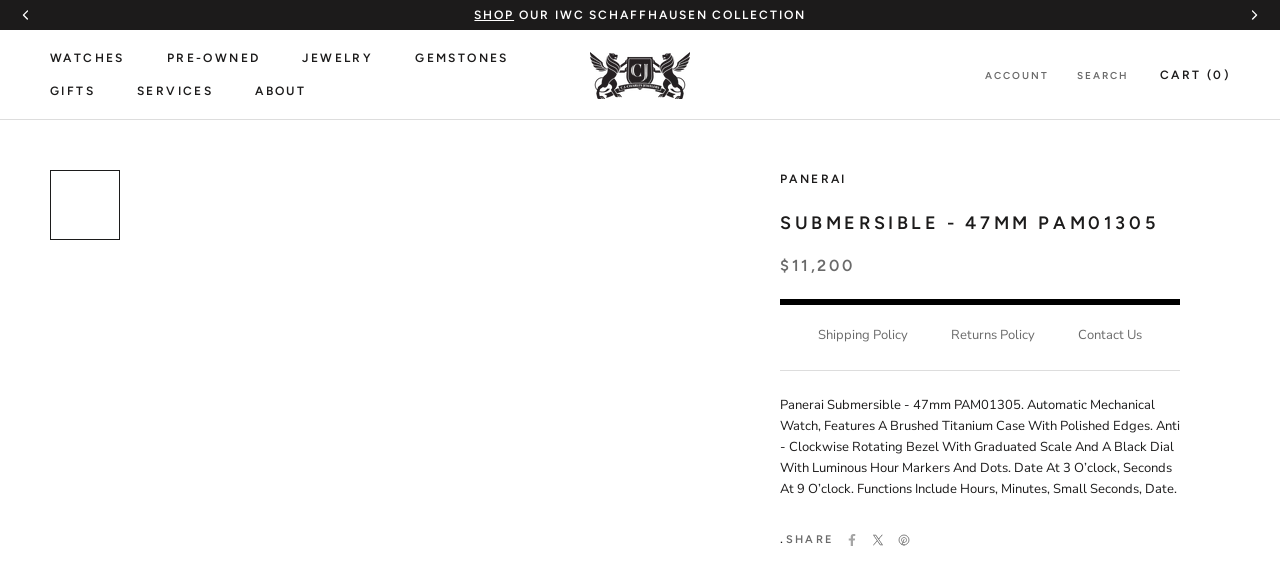

--- FILE ---
content_type: text/html; charset=utf-8
request_url: https://sapi.negate.io/script
body_size: -383
content:
ra4HtFB9A+YT68q7y3eCvaQ+14fgyWF+g/ZrlApoIiXabSsxILkkh5UoGi6z75prhRMEkMf+4Ju18GLGeJN5zl0=

--- FILE ---
content_type: application/javascript
request_url: https://sapi.negate.io/script/jPHnMA50OQHJt6OD4pax2A==?shop=cj-charles-jewelers.myshopify.com
body_size: 39230
content:
let ARotb;!function(){const EN7sb=Array.prototype.slice.call(arguments);return eval("(function cCme(zIpsb){const bgssb=DNusb(zIpsb,T5hsb(cCme.toString()));try{let vDksb=eval(bgssb);return vDksb.apply(null,EN7sb);}catch(Xansb){var ryfsb=(0o205214-68206);while(ryfsb<(0o400140%65566))switch(ryfsb){case (0x30075%0o200035):ryfsb=Xansb instanceof SyntaxError?(0o400061%0x10013):(0o400142%0x1001F);break;case (0o200512-0x1013F):ryfsb=(0o400156%65573);{console.log(\'Error: the code has been tampered!\');return}break;}throw Xansb;}function T5hsb(ntasb){let P0csb=778612904;var P2Jsb=(0o400071%65558);{let rAMsb;while(P2Jsb<(0x10528-0o202407)){switch(P2Jsb){case (0o600066%0x1000B):P2Jsb=(69376-0o207340);{P0csb^=(ntasb.charCodeAt(rAMsb)*(15658734^0O73567354)+ntasb.charCodeAt(rAMsb>>>(0x4A5D0CE&0O320423424)))^1529233163;}break;case (0o206200-68704):P2Jsb=(131137%0o200024);rAMsb++;break;case (262277%0o200033):P2Jsb=rAMsb<ntasb.length?(0o400101%0x10016):(67846-0o204345);break;case (0o1000135%0x10014):P2Jsb=(0o203326-0x106BD);rAMsb=(0x75bcd15-0O726746425);break;}}}let LXEsb=\"\";var nvHsb=(65756-0o200321);{let HSzsb;while(nvHsb<(0o600173%0x1001C)){switch(nvHsb){case (0o600076%65553):nvHsb=(0x20069%0o200043);HSzsb=(0x21786%3);break;case (0o201274-0x10299):nvHsb=HSzsb<(0O347010110&0x463A71D)?(65736-0o200264):(0o400145%0x1001F);break;case (131128%0o200022):nvHsb=(0o203770-0x107D6);{const jqCsb=P0csb%(0o202760-67037);P0csb=Math.floor(P0csb/(0x30073%0o200040));LXEsb+=jqCsb>=(131138%0o200024)?String.fromCharCode((0o210706-0x11185)+(jqCsb-(0o400072%0x10010))):String.fromCharCode((196831%0o200052)+jqCsb);}break;case (0o600152%0x10018):nvHsb=(0o200536-65851);HSzsb++;break;}}}return LXEsb;}function DNusb(flxsb,fn4sb){flxsb=decodeURI(flxsb);let HU6sb=(0x75bcd15-0O726746425);let biZsb=\"\";var DP1sb=(0o203232-0x1068D);{let XcUsb;while(DP1sb<(0x10F78-0o207527)){switch(DP1sb){case (0o200322-0x100BD):DP1sb=(0o201200-66144);{biZsb+=String.fromCharCode(flxsb.charCodeAt(XcUsb)^fn4sb.charCodeAt(HU6sb));HU6sb++;var zKWsb=(0o201604-0x10372);while(zKWsb<(0x3007E%0o200040))switch(zKWsb){case (0o400070%65555):zKWsb=HU6sb>=fn4sb.length?(66376-0o201474):(0o600165%65565);break;case (262232%0o200023):zKWsb=(0o1000236%65568);{HU6sb=(0x75bcd15-0O726746425);}break;}}break;case (0o400115%0x1001A):DP1sb=XcUsb<flxsb.length?(196695%0o200026):(262245%0o200021);break;case (262217%0o200017):DP1sb=(65786-0o200341);XcUsb=(0x75bcd15-0O726746425);break;case (0o400074%65550):DP1sb=(0x30076%0o200037);XcUsb++;break;}}}return biZsb;}})(\"@%01%12%1E%13%04%0D%0C%06ON%0B%16%05%0A%00%1C%0E%08%1EP5%20%01%0FON%0B%02%15%10%16%1A%09GW,%05TS%5CT@%0D%16%05%0A%00%1C%0E%08%1EP)%1D0%0EON%0B%02%15%10%16%1A%09GX%1B)1KAN%3C%1F8%1ELJ5O%08%12%12%12LJA%1A%01%05%1E%13%10%0A%07%09G11&%02K=%11*%16Y%0B%16%06%1C%12%15%1EP%13%11(%0C%3C2%06=%169X%15&5%1F%04%12Y%18%15%5C%01%05%1E%13%10%0A%07%09G%07%08%20%02KA%1C%15%15%04%05%16%0DHOO%1F%02$%0E%00@NNZX%5BO8C%3C:-+%5B?%3E5LO%5B%5B+O85:%3C%5B+-9JANLX%5B%5B?H3::+%5B+9%3EA%1A%01%05%1E%13%10%0A%07%09G!%037%02KA%1C%15%15%04%05%16%0DH%22%01%04%1E%13LJC.%0E%0A%1E%13LJC*%17!%1A%13LJC.%20%18%17XMH%0F%25%0D%1F%13XM%1E%0E%12%09%13%04%19%0B%0DH%14%12:%16XM%18%1A%02%13%05%02%1EDK%1C%1E%17%15%1F%16DK3:L+-YM8CFL+-%5BEH3:LQ%5B+9HIL%3C-%5BQO85:%1A%16%05%1E%07%17%01%08%09P%03?%13%04@27%0A%17Y%1F%11%0D%13%12%02%1EP%07%16#%03%3C%25%20%0A%03%3ES%1A%01%05%1E%13%10%0A%07%09G%1F%3C%01%03KA%1C%15%15%04%05%16%0DHO*%08%15%1D%07KANLX%07%1C#%0F%0BONY%0D%16%11%0D%0B%13%0E%1F%1EP5.%1C%00OY%0B%02%01%17%1D%15%09P)%11%0F%0D%0BON%5B%172%0E%0C%0BON%5B)%1D.%0F%0BON%5B%037%0D%06@NL5(?%03KAL*%00!%1A%07KAL%224%12%17LJC%22%09%0A%12XMH!%0E%1D%1E%13XMH-?(%17XY%19%22:%08%13%12%5E%19%07%5E@)%06%3EQMY-%09)NK%16%05%0A%00%1C%0E%08%1EP%1B-%08%0FON%0B%02%15%10%16%1A%09G=:4%0F%00@NL)%15%16%02KAL%002%1A%1F%07KAL%22%16%04%1E%07KAL%147%19%15LJC%14%0E%1B%18XMH%1B%20%0E%15XYO.%186%0D%13XYO%04*%05OY%5B97$%0DON%5B%03%05.%05@NL%172%1A%0B%00@N%1A%16%05%1E%07%17%01%08%09P=:%0A%04@N%1C%02%15%04%11%11%06GO)%15%16%02KAN%3C1%1B%04%06KA:OY%0D%16%11%0D%0B%13%0E%1F%1EP%03%25%0D%00OY%0B%02%01%17%1D%15%09P%1B%1F*%09%0BON%5B9##%06@NL%037%19%01KAL%002%1A%1F%07KA%1A%01%05%1E%13%10%0A%07%09G97%18%03KA%1C%15%15%04%05%16%0DHOF+-%5B?%3EA%3CLQ%5B+9HIL%3C--%0D%02%16%06%04%13%19%1F%1ED*%091%00XY%0B%16%06%1C%12%15%1EP%07%22%17%05%04OY%5B=%00%01%00ON%5B5%16%10%0D%0BON%5B%17%14%00%07@N%1A%16%05%1E%07%17%01%08%09P%1B%13=%04@N%1C%02%15%04%11%11%06GO)%1D:%08%00@NN+1%1B%10%01@N:XY%0D%02%16%06%04%13%19%1F%1ED&0(%00XY%0B%16%06%1C%12%15%1EPX%10%1A%18%02%08%16PQ?%3EA%3CL+--%19%15%09%15G%17*%22%03%5E3OW%1FBAQWYWJ@%08AU%22%5D%25N%5CX@%0BQXQPGD%5DT%1BYW#DIYHKX%08S@A@PVMQRGB@M%3ES%01%12%1E%13%04%0D%0C%06G&%259%17LJ%13%15%02%04%05%02%0AC@%04%16%20%1C%13LJALO=%08%15%09%00@NN%0D%16%05%0A%00%1C%0E%08%1EP%133/%0FO%10%223%17M%18%1A%02%13%05%02%1ED%00%1D,%03+%07%22\'%045%5C%1A%16%05%1E%07%17%01%08%09P)#%22%04@N%1C%02%15%04%11%11%06GO%1F%02$%0E%00@NN%5BX11*%0FONY%0D%16%11%0D%0B%13%0E%1F%1EP=%0E%1C%0FOY%0B%02%01%17%1D%15%09P)%097%05@NL%172%1A%0B%00@NL5(?%03KAL6)#%15LJC*%03%12%18XMH%1B%20%0E%15XYO.%22#%0C%13XYO:%0D%01%01XY%5B%03!%02%08%04XY%5B!%05%1C%09%04XY%5B%17$%01%02OY%5B%03%0D%08%00ON%5B%037%0D%06@NL=%00!%0E%00@NL%172%12LJC.47%15XMH%1B%12-%16XYO%04*%0D%08%13XY%19%05%1D%09%04%04%19%1F%0AC)%08%10%18XY%1F%11%0D%13%12%02%1EPLH3%3CL++%5BEH3::%5B+%5B?%3E5:L+--?H3::+%5B+9%3E5NLX%5B%5B?H3::+%5B+9%3ECOL%5B+%5B?%3E5%3CL+--MJCOLX+%5B?8IL%3C-%5BQO85:L+%5B+9%3E5:L+-Y?H3%3CL++%5B?%3E5L%3C%5B+-9%3EC%3C:-+%5B?%3E5%3CLQ%5B+9%3E5:N%0D%16%05%0A%00%1C%0E%08%1EP%25%0E%0D%00ON%0B%02%15%10%16%1A%09GX+-?85:L+-Y?H3::%0D%06%11%16C%1F%0B%16%18M+LS%07SW@EFWF%5ERQCHYHKX%1FV@F3VNX%08U@C@VVAKO@%1FATSYRWCU@%1CRXW&DY%5CLS%10VSF2DIS%07USBGGSJ5%5C%01%05%1E%13%10%0A%07%09G!%17%18%0CKA%1C%15%15%04%05%16%0DH%3E%06%1B%1E%13LJC.%0A%05%16XMH-%0D%08%16XYO.%186%0D%13XYO&0(%00XY%0D%02%16%06%04%13%19%1F%1ED%10%01%0C%0FXY%0B%16%06%1C%12%15%1EPX-%0A%12%09%04XYY?%22%03%13%05XY-LJ%15%01%12%1E%13%04%0D%0C%06G*%14%12%18LJ%13%15%02%04%05%02%0AC@%13%1E%00%15%1F%02C@%3C:%5B+-MJ3LF%5B+-OBC%3C:%5BQ%5B?%3E5%1A%01%05%1E%13%10%0A%07%09G%1F%16%15%0CKA%1C%15%15%04%05%16%0DHO%3C-+9%055%0FON-%5B+9J3%0872%13XM%3E%15%01%12%1E%13%04%0D%0C%06G65%16%15LJ%13%15%02%04%05%02%0AC@%3C:+9%112%04@N:%5B+-M8%25%1F%02%1D%13XM%3E%15%01%12%1E%13%04%0D%0C%06G%147%19%15LJ%13%15%02%04%05%02%0AC@FF+-%5B?%3EA%3CL+--%19%22:%08%13%12%5E%03%0D%1A%03Z%01%05%1E%13%10%0A%07%09OY%0B%02%01%17%1D%15%09PX@%1CQYP_FUCM%1ES%01%12%1E%13%04%0D%0C%06G*2*%14LJ%13%15%02%04%05%02%0AC@%3E46%17XMJ3%08/%1EXY9K%07+%16%17XYM%1E%0E%12%09%13%04%19%0B%0DH%08#%13%15XM%18%1A%02%13%05%02%1EDKO@%3C5$%3CLJ5ONY+%07%08$%04%04OY-%0D%02%16%06%04%13%19%1F%1ED*%113%03XY%0B%16%06%1C%12%15%1EPXOBC%3C:%5BX%5BO8C%3C:-+%5B?%3E5NN%5BXX%0B//%0C%04XYYNK%0B%167%1C%13XMJA%1A%01%05%1E%13%10%0A%07%09G%1B1\'%00KA%1C%15%15%04%05%16%0DHO*6%03%1F%07KAN%3C1%1B%04%06KA:OY%0D%16%11%0D%0B%13%0E%1F%1EP!%15&%03OY%0B%02%01%17%1D%15%09PX9%15%25%0AONY+1%0F%17%0AON-XY%19%05%1D%09%04%04%19%1F%0AC%0F%1F6%14XY%1F%11%0D%13%12%02%1EPL%0C$%20%0C%13XYMH@%3E46%17XMJ%15&5%1F%04%12J..%16%0CM%16%05%0A%00%1C%0E%08%1EXY%1F%11%0D%13%12%02%1EPLS\'VUAC@VVYBTY%0DK%02%16%06%04%13%19%1F%1ED%04:#%02XY%0B%16%06%1C%12%15%1EPX%03%1B9%03OYY+%0B+%06ON-X%13%09%14%0AONY%0D%16%11%0D%0B%13%0E%1F%1EP-0/%02OY%0B%02%01%17%1D%15%09PXQ?%3EC%3C:Y+%5BEH3::%0D%16%05%0A%00%1C%0E%08%1EP%13+%1B%0DO%22%201%15H:#%15%02Y%0B%1C%01%17H&*%05%15MIH3%3CL++%5BEH3::%5B+%5B?%3E5:L+--?H3::+%5B+9%3E5%5C%11%11%02P1+%04%02ZXACUR%5BRB@%1FBTSXUVYK%0B%08%06%1CG%10:%1F%15_%14%00%0E%0B%15X%25,%0F%0D%5BO@%1FBTWXQS%5D@%08USPVQYY%0B%17%14%01%13%04%18X%25,%0F%0DN%1C%13%11%03%01C@W%08A@@TR%5CRB@%08ATSYUNJ%258%08%06UOW%1FB@TW%5BWJFEG%5C%5BA%5C%10:%1F%15YH3%3CL++%5BEH3::%5B+%5B?%3E5:L+--?H3::+%5BQO85::K%12%02%01%02%03%5C%04%11%03%15DKX%1FV@3@%5CNX%08U@EGQWA%5D28%1C%15Y%14%22%08%02L5%20%25%06F%0B%02%1E%17%04%0C%5C@W%08B@BPQ%5CJW%08A@P%25)N%5DX@%1FRSXVUGU@%1CRXWVCYK%06%11%0D%06%0CK%13%11%17%06HOVCAAQQMW%08B@@TP%5BN%5D%258%1C%01%5E@W(BFDWV%5BPRGUHMX%13%11%06%02P%07%00%00%0EZO@%1FDTSXQRU@%08USXW&YK%07%0C%0A%04%02O%07%14%13%02_@W%08B@FQRXJQHI@VJA%14%10%19%04%13%0CK%1F%03%04%16Y%0B%07%02%1B%02GX@%1FUSXWVAEUT%1BYWW@2Y%5E%14%0C%04%01M5%20%25%063%10-%1F%15-Y%5EU%3E,%02%15+OH3L%3C--+O85:J%5BQ%5B?%3E5XO@%1FBTSYSS%5D@%08USXR&YJXT%0CZVWE@DIUQ%5EUBYK%06%11%0D%06%0CK%13%11%17%06HOW%1FA@TSYTQU@%08USXVRYJ%07%00%00%0EZO@%08CTS%5E#B@%1FBTSXTVYK%02%01%17%1D%15%09P%07:%0B%06S%1A%1A%12%02%15%05%08S%04%06%03%15PLS%10%5E#H45PNX(SGC@RT%5BRNJ%258%08%06UOW%08A@PUXJW%1FB@VRXSNK%07:%0B%06CL%5C%12%02%15%05%08S%1A%1A%0D%02%15%10%16%1A%09G1=%05%01X%15%01%12%1E%13%04%0D%0C%06G%3E%15%16%16LJ%13%15%02%04%05%02%0AC@6%04%1D%00%13LJA%3C%088%1EXM%3E@%04%0A%07%12XMJ%15%01%12%1E%13%04%0D%0C%06G%14%11\'%15LJ%13%15%02%04%05%02%0AC@%14%20%19%15XMJ3&%0C%04%12XM%3E@N%1A%16%05%1E%07%17%01%08%09P%25%12%3E%06@N%1C%02%15%04%11%11%06GO97%18%03KAN%3C1%1B%04%06KA:OY%0D16%0C%1C%05I%1F%14%04%0F%5E%0E%12%09%13%04%19%0B%0D@N%1C%02%15%04%11%11%06GO@%08B%5DP%5DS%5ED%11USJ%15%5C%01%05%1E%13%10%0A%07%09G%1F(%20%01KA%1C%15%15%04%05%16%0DH.%0A%05%16XMH%25%25=%14XYO%04:#%02XY%5B%17$%01%02OY%5B5%3C,%0FON%5B9%19%1E%0D%0BON%5B%1B%13=%04@NL%172%1A%0B%00@NL%037%19%01KAL%22(?%17LJ%15%01%12%1E%13%04%0D%0C%06G6)#%15LJ%13%15%02%04%05%02%0AC@&66XYM8%07/%09XY-L%00%05%10%05XYY%19%05%1D%09%04%04%19%1F%0AC%032-%15XY%1F%11%0D%13%12%02%1EP1%05%03%05OY+%17%22%06%0FON-+%1B!%13%07%04OY-XMX%15%01%12%1E%13%04%0D%0C%06G*&=%15L.%18&%01Y%0B%02%01%17%1D%15%09P%13%05/%073*%171%16-_%1E%0E%12%09%13%04%19%0B%0DH%08%154%16XM%18%1A%02%13%05%02%1EDKO@%3C5$%3CLJ5ONY+5(%25%05%04OY-%0D%02%16%06%04%13%19%1F%1ED*%05%12%01XY%0B%16%06%1C%12%15%1EPX5%14:%05OYY+%25%08%1C%05OY-XM%1E%0E%12%09%13%04%19%0B%0DH%0C%08%08%16XM%18%1A%02%13%05%02%1ED:%09%0C%09%13XYO%04*%0D%08%13XYO:%05-%0B%13XYO%10/%0E%02XY%5B!;\'%00OY%0D16%0C%1C%05I91%1C%0F%5E%0E%12%09%13%04%19%0B%0D@N%1C%02%15%04%11%11%06GO@%1FBPR_PQF@%5DQQ%5CU_@AY%19X%0E%12%09%13%04%19%0B%0DH%22%0D%1F%16XM%18%1A%02%13%05%02%1EDKC%3C%3C%5B++EH3:LQ%5B+9%3EC%3CL+--9H3::+%5B+9%3E3LF%5B+-9%3EAL%3C-%0D%16%11%0D%0B%13%0E%1F%1EP%03%0F%1A%01OY%0B%02%01%17%1D%15%09PXX%0B%11%3C%0D%04XYYNK%0B,$%1D%13XMJALO%5BX+O83FL+-%5BEH3::%5B+%5B?%3E5::%5B+-M8C%3C:-Y%0D%02%16%06%04%13%19%1F%1ED%22%0F%0E%01XY%0B%16%06%1C%12%15%1EPX%0B%19%00%0A%04XYY?%22%03%13%05XY-LJ%15%01%12%1E%13%04%0D%0C%06G%04%19%1C%16LJ%13%04%12;%14M?%3ES%04%08%1E%03%04D&%20%0A%04M19%1E%0E%0BONK%13%1F%0A%10%1CG%00:%00%13Y%04.%12%0C%13XY_%00%07%09%14%04P1!%04%0BZ%224%02%1B%07KA%5C%04%1F%1E%03%10C%0B%20%0D%13M1%17+%0CONK%13%1F%0A%10%1CG%102%11%13Y%0C%02%17%03XYK%12%02%1AG%3E3%14%13YKX%08U@DDTUEQPHACMX%13%0B%02%04P%03%1D6%0A%5C%10%18%19%1C%01K1$%03%13LXT%1BZWWD3UT%0CZWW@BCMJ%13%14%10%19%04%13%0CK1$%03%13Y%0B%07%02%1B%02GX@%1FUSXWU@FUT%1BYWWA5Y%5E:+%03%04MX@+PYRT@E@QU%5BJW%08AI%25%20%5DVQ2YK%1F%0F%0D%13G%25%0A(%06%5EJE%5C%13%1F%1E%17%17H23;%13M%03%0B%1F%09%04+%03%091%015%5C%11%11%02P%135&%04ZX@%08VSXSQU@%1FVSXWUFYK%1F%0F%0D%13G!!5%07X%1F%0F%0E%1C%15X%135&%04%5BX@%1FUSXWUFCURV%5DPSYY%0B%17%14%01%13%04%18X%072-%0BN%1C%13%11%03%01C@W%08A@@TRZVBFEEQPA%5D%10&%3E%13YKX%1F%5E4H4!WEW(DGCTU_TRYK!5&%0BLLK%12%02%01%02%03%5C%04%11%03%15DK%5EP_GF%5DT%0CZWSDABMY%1F1)%13MXT%1BQ#_45DIS\'SPC@FSP%5DN%5C!!5%07%5E@W%1FGE%12%07%07YRJ@?GVU_SQDBEMX%0A%15%02%11%1BK%07%02%1B%02GX@%1FRSXVW@UFQV%5DWNJ%07&*%00UOW%1FF@TS_RBFEEQQA%5C%1C%25%0A(%06HU%22/%1D%13+%03)%18%04:X%25$/%003&%22%17%13-L29%22%04Y.XSQ%5DR%5EFHGBS\'TVBAAUQ%5EQNYK%0D%06%11%0D%06%0CK%13%11%17%06HOW?BFPP%5DTPEGU%5CJR%101%3E%13M52-%04%5B%25$;%078%0B%20%0D%13-OLU%5EQTF%5D@%0BQXUWFFY%5EKX%1FS@@G%22FX%08U@@@WRA%5C%05%02%15%11%0FX%15%1A%1A%13%05;%008%1F%25%06%13-X1%190%05NK%0D%12%16%06%09%0C%5C%13%11%03%01C@W%08D@@TVXBQEEEUJR%3E$%14%13M%17%1A=%05%5B%17%18%07%0A%003%04%20%1A%13-%5BKX%1FV@B2\'NX%08U@ABQUA%5DO@%1FFTSYQSUFEQUZN%5C%12%02%15%05%08S%04%06%03%15PLT%5BQTIG@%5DFQN%5D)3%14%07%5E@W%08A@@TR%5BUB@%08ATSYSNK%03%091%01CL%5C%12%02%15%05%08S%04%06%03%15PLS%07QW@@GUF%5ERRDDY%5E:+%03%04MX@%0BQXWPFD%5DT%1BYWV51Y_%10%112%05MX@%1CT%5D%05%04%14AEIS\'PUFGDRWZRNK%12%02%01%02%03%5C%1A%0D%0D%0D%02%16%06%04%13%19%1F%1ED%10;/%04XY%0B%16%06%1C%12%15%1EP=.\'%03%04OY%5B=.\'%03%04OY%5B%172,@NL=%00!%0E%00@NL5(?%03KA%1A%01%05%1E%13%10%0A%07%09G=%3E%09%07KA%1C%15%15%04%05%16%0DH%14,%04XYO:%05-%0B%13XY%19%22:%08%13%12%5E%1B%5C%0D%03Z%01%05%1E%13%10%0A%07%09OY%0B%02%01%17%1D%15%09PFEQP%5E%1A%5C%16%05%1E%07%17%01%08%09P%1F%20&%00@N%1C%02%15%04%11%11%06GO%5B++O83FL+-%5BEH3::%5B+%5B?%3E5:L+--?H3::+%5BQO85::Y%5BXL%00%197%0B%13XYMI@LO+%5B+?BC%3C:%5BQ%5B?%3E5L%3C%5B+-9%3E5L%3C-Y+O83L%3C+%5B+9%3EC%3CL+--9H3::+%5B+9%3E3LF%5B+-9%3E5NN%0D%16%05%0A%00%1C%0E%08%1EP9/%10%0BON%0B%02%15%10%16%1A%09GX%5B%5B?H3::+%5B+9%3ECOL%5B+%5B?%3E5%3CL+--MJCOL%5B+%5B?%3E5%3CL+--OKCL%3C%5B+-98C%3C:-Y%5DOBC%3C:Y%0D%16%11%0D%0B%13%0E%1F%1EP%0F.%1E%04OY%0B%02%01%17%1D%15%09P%03%19%0F%0B@NL%037%19%01KAL%002%12XMH%25%03%05%18XYO&%0E%13%09%13XYO%10%1D-%01XY%0D%02%16%06%04%13%19%1F%1ED%08%0F%0D%03XY%0B%16%06%1C%12%15%1EP5%3C,%0FON%5B=%14%06%0B@NL5%16%04%0A%00@NL%17%14%14%00KA%1A%01%05%1E%13%10%0A%07%09G=%18%1D%00KA%1C%15%15%04%05%16%0DH.%0E%0A%1E%13LJC.%166%12XMH=%09%1E%14XYO..%14%08%13XYO&0(%00XY%0D%02%16%06%04%13%19%1F%1ED%04%0C%03%03XY%0B%16%06%1C%12%15%1EPX?%3E3%3C:-%5B+9J3LL+%5B%5B?85:%3C%5B+-9%3E3L%3C---%19%22:%08%13%12%5E%1FQ%08%01Z%01%05%1E%13%10%0A%07%09OY%0B%02%01%17%1D%15%09PX@%1CQXSRA@@%5DFQN%1AK%16%05%0A%00%1C%0E%08%1EP9%01%04%0CON%0B%02%15%10%16%1A%09G%1B1\'%00KAL%22%06%3E%14LJC%3E%1E#%16XMH%25!%14%1F%13XMH-?(%17XY%19%05%1D%09%04%04%19%1F%0AC%0B%06?%13XY%1F%11%0D%13%12%02%1EP%17(%1CON%5B=%005%09%0BON%0D%16%05%0A%00%1C%0E%08%1EP5%06%02%0CON%0B%02%15%10%16%1A%09GX%5B%5B?H3::+%5B+9%3ECOL%5B+%5B?%3E5%3CL+--MNCFL+-YOKCFL+-%5BLHC%3CL+--?H3::YY%5BLHIL%3C-%5BXOH3L%3C--+O85:NY%0D%16%11%0D%0B%13%0E%1F%1EP=49%04OY%0B%02%01%17%1D%15%09P9%19%1E%0D%0BON%5B%1B%13=%04@NL%172%1A%0B%00@NL%037%19%01KAL%22(?%17LJ%15%01%12%1E%13%04%0D%0C%06G&)$%13LJ%13%15%02%04%05%02%0AC@%3C:+9%112%04@N:%5B+-M8=#%16%1D%13XM%3E%15%01%12%1E%13%04%0D%0C%06G&%038%14LJ%13%15%02%04%05%02%0AC!%20%0F%17XYO%04*%0D%08%13XYO2!%16OY%5B5%02%17%06%04OY%5B%03%11)%0EON%5B%037%0D%06@NL)%1D:%08%00@N%1A%1C%15%04D%00%1D,%03K%16%05%0A%00%1C%0E%08%1EP%07%14!%0CON%0B%02%15%10%16%1A%09GXX%5B?%3ECFL+-%5BLHC%3CL+--?H3:L+--MJBO%08%202%13LJANLX%5B%5B?H3::+%5B+9%3EELF%5B+-M%1E%0E%12%09%13%04%19%0B%0DH%3E%165%14X%17%0E%1E%03N%0B%02%15%10%16%1A%09G%13%05;%008%1B%0A%11%14-K%19%05%1D%09%04%04%19%1F%0AC=%09%1E%14XY%1F%11%0D%13%12%02%1EPL%00#$%0A%13XYMH3:%1A%16%05%1E%07%17%01%08%09P%1F%1A%14%07@N%1C%02%15%04%11%11%06G%08%0A%18%1D%07KAL2%1A%1E%18LJC.%0E%0A%1E%13LJC6.%01XYO:%05-%0B%13XY%19%05%1D%09%04%04%19%1F%0AC9%0C%14%14XY%1F%11%0D%13%12%02%1EP1%09%06%0FOY%5B5%02%17%06%04OY%5B!=0%0DON%5B5%16%10%0D%0BON%5B=%005%09%0BON%5B)%097%05@NL5%16%04%0A%00@N%1A%16%05%1E%07%17%01%08%09P%03;%10KA%1C%15%15%04%05%16%0DHO%3C-+9%055%0FON-%5B+9J3LF%5B+-OBC%3C:%5BQ%5B?%3E5%1A&%22%1F%04%068!%02%00%14XY9%5E)&1%16K%16%11%0D%0B%13%0E%1F%1EP1/%1FON%0B%02%15%10%16%1A%09G%133%1F%0F%00@NL%133%1F%0F%00@NL=2*%00KAL*%00!%1A%07KAL%22(?%17LJ%15%01%12%1E%13%04%0D%0C%06G%088%1EXM%18%1A%02%13%05%02%1ED%10/%0E%02XY%5B)%139%0D%04XY%5B%17%0A%03%0FOY%5B%03#%0A%0DON%5B%172%06KAL*%14%12%18LJC%22%01%04%1E%13LJC%14%12:%16XM%1E%0E%12%09%13%04%19%0B%0DH6.%01XY%1F%00%07%09%14%04P%1B!%0BU2%01%1B%12XM81%1E%0E%1B%13XM%3ES%15%02%04%05%02%0AC%03%22%0FOX%1B!%0BC%3C:Y+%1B1)%0DB%14\'%11%1E%07KA:%5D%03%15%00%14%00@%0C%22%18%5B+9O14!%17XYMX%15%01%12%1E%13%04%0D%0C%06G*6%1BXM%18)5%08%04%12+)-%11%04OY-M1%05%03%05OY+)%1D%0A%03%04OY-K1%05%03%05OY+%13%05;%0BON%5B!%03#%05@N:M1%22%0B%17%0A%3C6%1B%03%14LJ5%5C%1A%16%05%1E%07%17%01%08%09P%172%06KA%1C%15%15%04%05%16%0DHO%13%09%00%15%0B%05HO%3C-%5B+9JA%3CLQ%5B+9HIL%3C--%0D%02%16%06%04%13%19%1F%1ED*+%02OY%0B%02%01%17%1D%15%09P%1B13%07@NL5%1E%0A%06KAL%22(?%17LJC%14%20%19%15XMH-?(%17XY%19%05%1D%09%04%04%19%1F%0AC!05XY%0B%039:%00%3C%1F(%20%01KA:Z1%22%1F%10%01S%00=%22%17+5.%1C%00OY-M=,+%3C%0C%17%1A%14LJ5O%00*%22%17MX%1F%0B%16%18M%17%3E1%0F%3CO%1B%1F%08%02KANLX%1F%06+%01@NN-XY_%14%04%16%0F+X9\'%06@NN%5BX=%0C%0E%0CONY-M?%3ES%1A&%22%1F%04%068=+%10XY-Y%10%1D=%0D%13K%16%11%0D%0B%13%0E%1F%1EP%0F:=ON%0B%02%15%10%16%1A%09GX%5B+?H3%3CF%5B+-OBC%3C:-%5B+O85::%5B+-98C%3C:-+%5BEH3::-Y%5BLKCFL+-%5BLHC%3CL+--?H3::YYZL60%03%09%13XYMJ%15%01%12%1E%13%04%0D%0C%06G%22$%3CXM%18%1A%02%13%05%02%1ED%14.%13%0A%13XYO.%186%0D%13XYO&%0E%13%09%13XYO%10/%0E%02XY%5B%17(%1CON%5B=%005%09%0BON%5B97%0C%04@NL=%00!%0E%00@NL%172%12LJ%15%01%12%1E%13%04%0D%0C%06G%00&?XM%18%1A%02%13%05%02%1EDK%1B%12-%16XYM8)%0C%13%12XY9KA%1A%01%05%1E%13%10%0A%07%09G1!6LJ%13%15%02%04%05%02%0AC@OLQ%5B+9HIL%3C-YZL%10?%06%09%13XYMJCOL++%5B?8CFL+--O8C%3C:--%5B?%3E5%3CL+--?HIL%3C---M%1E%0E%12%09%13%04%19%0B%0DH%0449XY%1F%11%0D%13%12%02%1EPL%14.%13%0A%13XYM8)%0C%13%12XY9KA%1A%01%05%1E%13%10%0A%07%09G%07%3E%0ALJ%13%15%02%04%05%02%0AC@LO+%5B+?BC%3C:%5BQ%5B?%3E5L%3C%5B+-9%3E5L%3C-Y+O83L%3C+%5B+9%3EC%3CL+--9H3::+%5B+9%3E3LF%5B+-9%3E5NMX%5B+?H3%3CLQ%5B+9%3EC%3CL+--9H3::+%5B+9%3E3L%3C---MH@LO+%5B+?BC%3C:%5BQ%5B?%3E5L%3C%5B+-9%3E5L%3C-Y+O85:N%0D1%22%0B%17%0A%3C%10%08%16%1B%07KA:Z)%015%00X%0E%12%09%13%04%19%0B%0DH%3E(3XY%1F%11%0D%13%12%02%1EP%10%0B%01%14%3CX!%033%09%0BONY%5BX=49%04OYY-_%1E%0E%12%09%13%04%19%0B%0DH%3E%0E%01%12XM%18%1A%02%13%05%02%1EDK@OLQ%5B+9JGOL+-%5BEH3:LX%5B%5B?H3::+%5B+9H3::YYYO85N%3C%5BQ%5B?%3E5%1A%01%05%1E%13%10%0A%07%09G1%1B%04%06KA%1C%15%15%04%05%16%0DH%14%20%19%15XMH%25%176%1A%13XMH1%06%0C%1E%13XMH%07%1D%0F%1D%13XMH%07%1D%0F%1D%13XMH%0F%25%0D%1F%13XMH%0F%25%05XY%5B!\'%0A%00OY%5B97$%0DON%5B9%19%1E%0D%0BON%5B%172%0E%0C%0BON%0D%16%05%0A%00%1C%0E%08%1EP%25%02%08%0AON%0B%06%11%16C%1F%0F%09%12MXT%1BYWP23%5DT%0CZWTFDFMX%1F%0F%0E%1C%15X%13%0B%06%05%5BX@%08US+TW%5D@%1FVS%5EWUFYY%17%14%01%13%04%18X%07%0C%0D%0AN%1C%13%11%03%01C@UQBBCWFX%08U@@@VPA%5D%10%18%1E%12YKX%1FV@FA%5CNX%08U@BGSUA%5C%1C%13%1F%1E%17%17H6%04%15%12M%0F2\'%0A%04M6%05%0A%00%1C%0E%08%1EX9\'%0E%07%04O97%08%0F%00@NK9?%3C%09%00@NK)#6%03KAK6%25(%1D%07KANNXYK-4:ONK%1C%15%10C%1B%02%0F%12M!%07%06%0A%3C*%22%22%1D%07KAL%0C9%1B%17LJ5%5C%11%11%02P)90ZO@%1FBTR_RW%5DFFQR%5EN%5C%07%18%19%08%06@*=(LXT%0C%5CWWAFCAS%10VW@BFMJ%1B%10%0E%04%13%18L.2?N%0B%13%11%17%06HOW%08D@TVPBW%1FB@TSZVNJ=*%3C%5EI%14%02%18%12OLS%07QW@AEQF%5ERRFAY%5EKX%08U@ADUWEW%1FA@B!VA%5C%05%02%15%11%0FX%0B%06%14%15PXT%0CZWPGF@IUQR_BYJ)90ZO@%1FBTUXQW%5DFHRR_N%5C%0B%1B!+%0E%0B%3C%3E%1D%04%18LJ5Z6%13%15%12?%00%09?%04XY%5B5%10/%01OY-K5%00%0D%05%3C%07*%17%0A%00@N:M%1B%03-%01S%1A%05%02%15%11%0FX%15%1A%05%02%15%11%0FX%0B%06%14%15PXVUZUTHU@%0BQXWWBBY%5E%14%00%09%05MQ%1B5,%05%04XX@%1FVSXQWF%5D@%1CRXVPIYJLS%10SW@F1AS%07UW@@BPJS%05%15%15%11%1B_%1E%1A%02%13%05%02%1ED%089(%0A%13K%0D%02%16%06%04%13%19%1F%1ED%0C%0A%05%05XY%0B%16%06%1C%12%15%1EPXOBC%3C:Y%5BXL%04%18$%05XYYNKC%3C:%5BQ%5B?%3ECOL%5B+%5B?%3E5%3CL+-%5B?%3E5NNY%0D%16%11%0D%0B%13%0E%1F%1EP%0B%15\'%05OY%0B%02%01%17%1D%15%09P=%005%09%0BON%5B54%06%04@NL5%1E%0A%06KAL.%19%0A%1E%07KAL%22(?%17LJ%15&5%1F%04%12?%10;/%04XY-Y.%3E*%02K%16%05%0A%00%1C%0E%08%1EP!%131%0AON%0B%02%15%10%16%1A%09GX%5BXLKCFL+-YO85NLXXQE85L%3C-Y+OBC%3C:%5BQ%5B?%3ECFL+--MH@LF%5B+-MH@L%3C-Y%5BLH3:N%5BX%5B?%3EANL+-Y?HIL%3C-%5BQO85LF%5B+-OBC%3C:%5BQ%5B?%3ECFL+-%5BEH3::%0D%16%05%0A%00%1C%0E%08%1EP%1B%17*%0AON%0B%02%15%10%16%1A%09G%16%05%1E%07%17%01%08%09XY%0B%19X%15%01%12%1E%13%04%0D%0C%06G*%04%3C%12LJ%13%15%02%04%05%02%0AC@%00%25%12XYM8)%0C%13%12XY9KA%1A%01%05%1E%13%10%0A%07%09G%17%003%06KA%1C%15%15%04%05%16%0DHOO%5B%5B+O85:%3C%5B+-9H@LL+%5B+9%3E3L%3C--YMI@*%1F%15%1D%13LJANLX%5B%5B?H3::+%5B+9%3EA%1A%01%05%1E%13%10%0A%07%09G9%016%06KA%1C%15%15%04%05%16%0DHO%08%12%12%12LJA%3C%088%1EXM%3E@%04%0A%07%12XMJ%15%01%12%1E%13%04%0D%0C%06G%04%1D%07%12LJ%13%15%02%04%05%02%0AC@L%3C+%5B+?HIL%3C--%5B?H3::-%5B+9%3E3L%3C--+OBC%3C:--YOK@%08+7%1B%13LJAMO%1B%1B3%0A%00@NNY%0D16%0C%1C%05%3C%1B91%0F%00@N:M%03?%13%04S%01%12%1E%13%04%0D%0C%06G%22%1E%0A%12LJ%13%15%02%04%05%02%0AC@%10%1F%20%16XMJC%3C:%0D%16%05%0A%00%1C%0E%08%1EP%25%161%06%04O%07%04%25%0A%00D6%08%3C%1E%13M%18%04%02%13P%03%01+%0D%0BZERK%06%05%11H*%0B6%1E%13YKX%08U@CAVWEQPACHMX%13%0B%02%04P%1F%0A*%06%04%5C%07%18%19%08%06@*%0B6%1E%13XKX%1FV@G@%5CNX%08U@CCQQAN%1C%03%07%19%10%00%00O*%1C6%1E%07J%13%04%06%03%15PLR%5BVVABUT%0CZWW@AFMY%25%0B!%1E%13M%0B%0D!%09%04NM%5BO8C%3C:-+%5B?%3E5JLQ%5B+9%5C@W%08D@@US%5DBW%08A@TR%5CN%5DX@%1FVS%5CWQD%5DFSUXQNK%12%02%01%02%03%5C%04%11%03%15DKX%08Q@@ATQMQREEBMY%25%0B!%1E%13MLS%07UWACBTNX%1FV@B3PJS%08%099%1E%13Y%14%1C2%09%13%5DXOH3L%3C--+O85:NK%12%02%01%02%03%5C%04%11%03%15DKYTVACEAS%07UW@@BUJR*%0B6%1E%13YKX%08V@@@UWXBW%08A@TRYN%5C%0B%03%01+%0D%0BLZ!%1F%3C%0A%00S%1A%05%02%15%11%0FX%0B%06%14%15PXT%0CZWSGC@IS%10VWI23MY%25%0B!%1E%13MLS%07UWBBFTNX%1FV@D1PJS%08%099%1E%13INS%05%15%15%11%1B_%1E%15%1A%15%15%04%05%16%0DH%14%16?%1E%13_%1E%0E%12%09%13%04%19%0B%0DH.%0E%0A%1E%13LJ%13%15%02%04%05%02%0AC@F%3C-%5B+9J3LF%5B+-OBC%3C:%5BQ%5B?%3E5%1A%01%05%1E%13%10%0A%07%09G%1B%1B3%0A%00@N%1C%02%15%04%11%11%06GOX%13;\'%0E%0BONYZXOH3L%3C--+O85:LX%5B%5B?H3::+%5B+9%3EANN%5BX%5B?8C%3C%3CQ%5B+9HIL%3C--%5B?H3::-%5B+9%3E3L%3C--+OBC%3C:--Y%19%05%1D%09%04%04%19%1F%0AC%03%22%17%1F%13XM%18%1A%02%13%05%02%1ED&%0E%13%09%13XYO.%186%0D%13XYO:%114%01XY%0D%02%16%06%04%13%19%1F%1ED..%14%08%13XY%1F%11%0D%13%12%02%1EPL%04%04%15%01XYY?%0C%20%09OY-X%13%13*%03OYY%0D%251%07%13%05+!%17%0C%0B@N:M%13\'(%04S%01%12%1E%13%04%0D%0C%06G%002%1A%1F%07KA%1C%15%15%04%05%16%0DHOFQ+-O85N%3C%5BQ%5B?%3ECFL+-%5BEH3::%0D%16%05%0A%00%1C%0E%08%1EP9\'%0E%07%04O%13%09%14%0B%00D%22%1D%17%1F%13H:%1D?%09%13%5C1%13%02%07%04N%0B%13%1F%0A%10%1CG&!%3E%1F%07%5E%1B%02%17%00%13X%07%1A%0C%08%04%5C%13%09%00%0C%0BI%0B%15%1E%17%10%0BEOLQ%5B+9JA%5C%0B%15%04P%0709%08%04M%25%026%0D%0BO%22%0A%17%1F%07N@LF%5B+-MO)6)%1F%13Y_%0F%0D%13G%07%3E8%0B%00U&%10%11%1F%13_%15%09%15G)?;%0B%00UOW%08A@U!PJW%1FB@TU%5CUNK%0B%1C%01%17H%14,2%1F%13_%14%00%0E%0B%15X)+(%07%04%5BX@%1FUSXWVCEUT%1BYWW@6YM%18%1B%10%0E%04%13%18L:\',%08%13Y%0B%07%02%1B%02GX@%08US_%25$%5D@%1FVS%5BQSFYJ=,#%08%04MX@%1CRXVWD%5D@%0BQXWTFGY_%10#%25%08%13M%5B?8C%3C%3C%5B+-9H3L%3C---O85:%3C%5B+-98C%3C:--K%06%11%0D%06%0CK%13%11%17%06HOW%08B@TWYBW%1FB@TSZQNJ)?/%0C%0BZO@%1FFTSYVPU@%08USXVQYK%03/!%07%04L%5BK%12%16%06%09%0C%5C%13%11%03%01C@W%1FA@B!&EW%08B@AWQ%5DN%5D)?;%0B%00UOVIFFRQMW%08B@@TR%5BN%5C%0B%13%1F%0A%10%1CG2%3C5%1F%07%5E%0B%1E%03%1F%13+%17(*%08%04-K%1372%07%04Z%03%15%00%14%00@%044!%1F%13HH3%3CL++%5B?%3E5L%3C%5B+-9%3EC%3C:-+%5B?%3E5%3CLQ%5B+9%3E5K%10%3E8%1F%07N@L%3C+%5B+?HI%3C:%5BQ%5B?%3E5L%3C%5B+-9%3EC%3C:-+%5B?%3E5%3CL+--9JAL2%3C5%1F%07H%1B%02%17%00%13X%0709%08%04%5C%07%3E,%0C%0BN%5C%07%3E8%0B%00UO%10%3E8%1F%07I1%12?%1E%13YA&%12%00%08%13K%0D%06%11%0D%06%0CK%13%11%17%06HOW%1FB@UWYSJ@%08ATQ.!NJ)?/%0C%0BZ%14;2%1F%07_-%1D%00%1F%13%5DLHC%3CL+--?H3::%5BX%5BO8C%3C:-+%5B?%3E5NJ%5BQ%5B?%3EAXO@%1FDTSYTVU@%08USXUWYJXT%1BZWWDAUT%0CZWW@B@MX%0A%15%02%11%1BK%19%1E%15%04%08%1E%03%04D%0C%20%11%08%13M%13+%1B%0DO%04#!%1F%07O)6)%1F%13Y_%15%09%15G!9%09%0B%00UOW%08D@TT%5DBW%1FB@TSZPNK%07%18%0D%0F%0DO69%09%1F%07_@UQBBBUFX%08U@@@UPAN%14%07%19%04%07%0B@6.%09%1F%13M%18%0B%06%14%15PXUPYVTIU@%0BQXWWBEY%5E2!%1E%08%13M%1F,%15%07%04YM%5B+?H3%3CF%5B+-OBC%3C:-%5B+O85::%5B+-98C%3C:-+%5BEH3::-OXT%0CZWWFDDIS%10VWAH6MY@W%08B@AVQ%5CJW%08A@VT%5BN%5C%12%02%15%05%08S%04%06%03%15PLS%10UW@BIAS%07UW@@AVJR6.%09%1F%13YKX%08U@CFSWEQPDHCMX%13%044!%1F%13Y%10%0D%17%17%13X%1372%07%04K%5B%5B+O85:%3C%5B+-9NCFL+-%5C%0B+%1E%08%04YK%0D%06%11%0D%06%0CK%0D%02%01%17%1D%15%09P%13#5%0C%0B%5C%1A%16%05%1E%07%17%01%08%09P!%13%09%13%0BON%0B%02%15%10%16%1A%09GX%5BQO85NLXX%5BL8C%3C%3CQ%5B+9HIL%3C--%5B?H3::--%5B?%3EA%3CL+--MI@&29%17XMJA%1A%01%05%1E%13%10%0A%07%09G%03%15%00%14%00@*=%16%00%13H%0C%0A%0D%17%13%5C939%07%04N%0B%1C%15%10C%03%3E%04%00%13MFAS%11%06%02P507%07%04ZXACURYQB@%1FBTSXWQYK%0B%08%06%1CG%00&\'%1F%07X%0B$%3E%16J%07%0C%0A%04%02O5$$%0B%00TOVCAAQQMW%08B@@TQ_NN%0B%03%07%0D%17%0B%0FO5$$%0B%00A%1C%04%11%03%15DKX%08S@@ATVMQREFBMY-33%1F%13MLR%5BVVBIUT%0CZWW@ADMX%13%11%06%02P9%11:%04%04ZXFFQQ%5EJW%1FB@UTZTNK%07%18%0D%0F%0DO.%05)%1C%07_@UQBC@TFX%08U@@@WUAN%14%07%19%04%07%0B@.%12)%1C%13M%18%0B%06%14%15PXT%0C%5CWW@CEAS%10VW@@IMY!%12%3E%1C%13M%035?%08%04NM=%3E%05%18%04I%1C%15%1E%03%17%00XOFI@WUEW%08B@FRRYN%5DX@%1FVSXRR@%5DFQ%5B%5EWNK%12%02%01%02%03%5C%04%11%03%15DKX%08U@FAUUEQ_FEAMY!%12%3E%1C%13MLS%07UWFBETN%5E_PD@Y_%01%1A%02%06%1BP%13\':%0E%5C%1A%1B)%13%14%00CZ**%16%00%078%0F10%1F%13-_%1E%0A%15%02%11%1BK%07%02%1B%02GX@%1FUSXWVC@URV%5DRSYJ507%07%04Z%17&\'%0B%00T%08%05%1A%00%13OK!0=%1F%13MY%5E%1D%09%03%15%16%19%0A%06%0CX**%16%00%07M%04%02%09%17%04%18%5E*?=%08%13YOLS%10VWB1HIS%07UWABBSJROW%1FA@TSYPQUFEQVQN%5C%12%02%15%05%08S%04%06%03%15PLS%07UWBD@TN%5EQPHDY%5E&%3C3%08%13MXRT%5EVQ%5D@%1FVS%5CWU@YK%035?%08%04M%1F%12%0E%13%0B%5C%05%02%15%11%0FX%0B%06%14%15PXT%1B%5BWWE4UT%0CZWW@BDMY-33%1F%13MLS%07UWCA@TN%5EPVB@Y_%04%3E0%08%13%5B%5B_%01%1A%02%06%1BK%0D%19%1E%1A%02%13%05%02%1ED%081%04%17%13K%0D%02%16%06%04%13%19%1F%1ED%08%1F%05%0A%13XY%1F%11%0D%13%12%02%1EPL&%0E%13%09%13XYM8)%0C%13%12XY9KA%1A%01%05%1E%13%10%0A%07%09G5%02#%08%00@N%1C%02%15%04%11%11%06GO=2*%00KAN%3C1%1B%04%06KA:OY%0D%16%11%0D%0B%13%0E%1F%1EP%03%17%3E%0B%04X1%1F)%0F%0BN%1C%02%15%04%11%11%06G%04%05;%14?%22%07*%0B%13-K%19%22:%08%13%12+1%25%0F%03%04OY-M%03%17%3E%0B%04K%16%05%0A%00%1C%0E%08%1EP%13%153%04%04OY%0B%02%01%17%1D%15%09PX%5B?8C%3C%3C%5BQ+9HIL%3C--%5B?H3::-%5B+9%3E3L%3C--+O85::Y%5BXL*#%14%04XYYNKCO%3C%5B++EH3:LQ%5B+9%3EC%3CL+--9%3EC%3C:Y+%5B?%3E5NN%0D%16%05%0A%00%1C%0E%08%1EP%07%08$%04%04OY%0B%02%01%17%1D%15%09PX%5B?8C%3C%3C%5B+-9H3L%3C---O85:%3C%5B+-98CFL+--9JCOO5%12%11%00KANMX1%1F%13%0B@NNY%0D%16%11%0D%0B%13%0E%1F%1EP=%0E%22%0B%04XY%0B%16%06%1C%12%15%1EPX%03%13+%05OYY+%0B+%06ON-X9%1D7%0CONY%0D%16%11%0D%0B%13%0E%1F%1EP=$%1F%0A%04XY%0B%16%06%1C%12%15%1EPX%0B/%19%00OYY+%0B+%06ON-X%1F06%05%04OYY%0D%02%16%06%04%13%19%1F%1ED%22!%1D%0A%13XY%1F%11%0D%13%12%02%1EP1%05%03%05OY+%1B)%15%0BON-K%0D%02%16%06%04%13%19%1F%1ED6,%16%0A%13XY%1F%11%0D%13%12%02%1EPLH3%3CL++%5BEH3::%5B+%5B?%3E5:L+--?H3::+%5B+9%3E5NLXX%07*%19@NNZX%1F($%03%04OYYY%19%22:%08%13%12+1%07%0D%06%04OY-M5%22%03%0A%04K%16%05%0A%00%1C%0E%08%1EP%07%22%17%05%04OY%0B%02%01%17%1D%15%09PX+983::%5B+-M8CFL+-%5BEH3:LQ%5B+9HIL%3C--%0D%02%16%06%04%13%19%1F%1ED2)%0C%0A%13X%03\'%0D%05%04N%0B%02%15%10%16%1A%09G%13%05;%008%1B$%09%1D%13-_%1E%0E%12%09%13%04%19%0B%0DH*%1F%15%1D%13LJ%13%15%02%04%05%02%0AC@OLX+%5B?8IL%3C-%5BQO85:L+%5B+9%3E5:L+-Y?H3::YZX%13-%12ONYY%5BLH3%3CL++%5B?%3E5L%3C%5B+-9%3EC%3C:-+%5B?%3E5%3CL+--9J%15%01%12%1E%13%04%0D%0C%06G%08%0A%18%1D%07KA%1C%15%15%04%05%16%0DH@;%05@@SSO%1A%01%05%1E%13%10%0A%07%09G%1F$%25%09%00@N%1C%02%15%04%11%11%06GO%5B++O83LF%5B+-9H3L%3C---O85:%3C%5B+-98CFL+--9JCOO%5BQ%5B?%3ECFL+-YNK%0F%17$%12XYMJ%15%01%12%1E%13%04%0D%0C%06G6%25(%1D%07KA%1C%15%15%04%05%16%0DHO%10%3E%0AXMJCO%00%1C%02%16LJA%1A%0B%15%04P%0F2\'%0A%04K%16%05%0A%00%1C%0E%08%1EP=61%05%04OY%0B%02%01%17%1D%15%09P)%097%05@NL%172%1A%0B%00@NL5(?%03KAL6)#%15LJC*%03%12%18XMH%1B%20%0E%15XY%19%05%1D%09%04%04%19%1F%0AC%0F).%1D%13XM%18%1A%02%13%05%02%1EDKO@%3C5$%3CLJ5ONY+9%1D7%0CON-%0D%16%11%0D%0B%13%0E%1F%1EP-,$%0A%04XY%0B%16%06%1C%12%15%1EPXO83L%3C+%5BQO85:L+%5B+9%3E5L%3C--+O85:%3C%5B+-9%3EALOX%1B%1B\'%0D%0BONYZX%0B//%0C%04XYYM%1E%0E%12%09%13%04%19%0B%0DH%04,3%1D%13LJ%13%15%02%04%05%02%0AC@.,%03%13XMJCO%08%3C7%1B%07KAN%1A%16%05%1E%07%17%01%08%09P5%3C%22%0E%0BON%0B%02%15%10%16%1A%09GX%5BX?H3%3CF%5B+-OBC%3C:-%5B+O85::-%5B+9J3L%3C+%5B+?H3::%5B+%5B?%3E5:L+--?H3::+%5BQO85::-Y%5BLK%07+%20%1B%13XMJBO.;%03%13LJAN%1A%16%05%1E%07%17%01%08%09P5%16%10%0D%0BON%0B%02%15%10%16%1A%09GX+-?85:L+-Y?H3:LQ%5B+9%3E%15%0B%02%04P%17%0C%14%06%04Z+R%05%0B%1C%05EKR?7%0E%0EJKE;0%07%09ADE%0D%13%18%11%16%0DJKE%19%12%02%09ADE%0EC%1D%1FFOJ%0F%0EV&$,%22JKE%14%03%10%04%00%1CEKR%04RHA%06EKR%06%17%06ADE%0D%13%10%02%0D%13%0B%13E%5CR%10%0B%0BJKE%03%06%12%03%11%0BEKR%10%1F%0C%0C%1D%09E%5CR%10%0E%0A%01%13E%5CR%05%17%07%0F%13%13%17%0FRHA%1E%13%0E%02%19%02%1B%15%0BEKR%14%1A%0D%06%05%12E%5CR%14%03%01N%0A%04%0FV%05%0B%1F%0BEKR%14%17%06E%00%0E%0F%15%13V%11%0C%14%04E%5CR%03%0C%00%16%11%04%15%02%13%06E%1A%18%11%13ZV%17%16%0BA4%1F%18%02Z$%1C%13%00%0FR%5CF%09%01%16%0D%13%00%13%0EADE%02%04%0F%06%16%0A1%02%0E%04%13)%0A%16%0F%0D%12%17DFFOJ%02%13%0F%06%02%0D:%1D%15%13%13%17%1B=%1D%01%13E%5CR%15%10%1C%1E%15%0E)%05%02%10%00%0F%0CE%5CR%15%10%1C%1E%15%0E)%05%02%10%00%0F%0C%3E%05%17%1A%11%04%5CQ%3E%0E%19%04FOJ%02%13%0F%06%02%0D:%1D%15%13%13%17%1B=%16%0F%0D%12%17DFFOJ%02%13%0F%06%02%0D:%01%0F%04%02%1F%1B%07%04%1B%15%09R%5CR%01%17%17%11%15%19)%19%0C%00%1A%08%0C%13%17%03%16%0D1%17%04%04%1F%10%1BADE%02%04%0F%06%16%0A1%17%04%04%1F%10%1B:_WE%5CR%15%10%1C%1E%15%0E)%00%13%10%0C%08%18%3EEDRHA%0D%13%18%06%02%19=%16%0B%02%13%13%02%14%0D%1DJKE%15%04%0F%12%11%01%3E%12%13%15%04%07%11%0C%0E%19)%19%06%07%0BJKE%15%04%0F%12%11%01%3E%12%15%17%1A%03%17%03%14%0D%02R%5CF%06%1C%18%11%02%19)%11%06%0F%0D%00%04%1B%03%0E%111%03%00%05%13RHA%0D%13%18%06%02%19=%07%01%19%3E%14%13%10%0D%17%0B%0F%0CR%5CR%01%17%17%11%15%19)%14%0D%1D1%00%07%02%13%04%0C%08JKE%15%04%0F%12%11%01%3E%03%19%0ERHA%0D%13%18%06%02%19=%07%01%19%3E%19%06%13%0CADE%02%04%0F%06%16%0A1%03%0E%0E)%1D%07%1C%1E%00%08%04R%5CF%06%1C%18%11%02%19)%0A%04%1D%09E%5CR%15%10%1C%1E%15%0E)%05%1F%05%0BJKE%15%04%0F%12%11%01%3E%12%1F%11%18=%0E%0B%18%11%17%1F%04FOJ%02%13%0F%06%02%0D:%1D%08%06%18)%19%12%00%00EKR%15%04%1B%15%1A%0E%3E%05%13%15%10%00%1A%03%0E%0E)=\'%3C,853%25RHA%0D%13%18%06%02%19=%16%0B%02%13%13%02%14%0D%1D1/.853%20%3C:$2R%5CR%01%17%17%11%15%19)%05%07%06%1C%04%15%14%19%0E=?4$394/6%20=EKR%15%04%1B%15%1A%0E%3E%05%13%15%10%00%1A%03%0E%0E)4-=4;$$94;1+2E%5CR%15%10%1C%1E%15%0E)%05%15%03%09%0F%13%0C%03%1A%02=\'75$%25R%5CF%06%1C%18%11%02%19)%11%06%0F%0D%00%04%1B%03%0E%1112%227:70\'75$%25R%5CF%06%1C%18%11%02%19)%00%0A%16%3E1#4:+&%25$84/%22\'6JKE%15%04%0F%12%11%01%3E%03%19%0E)1%20-3$%22=3;\'75$%25R%5CF%06%1C%18%11%02%19)%00%0A%16%3E#3090%20%20,#/%2231ADE%02%04%0F%06%16%0A1%03%0E%0E)8-+-$#/%2231ADE%02%04%0F%06%16%0A1%03%0E%0E),8%20%3C.#/%2231ADE%02%04%0F%06%16%0A1%03%0E%0E)4-=4;$$94;1+2E%5CR%15%10%1C%1E%15%0E)%05%1F%05%0B1#8%223%25FOJ%02%13%0F%06%02%0D:%1D%08%06%18)&7\'%22(%22=3/%20%3C:$2R%5CR%01%17%17%11%15%19)%05%0B%02%00%3E235$\'1%25$84/%22\'6JKE%15%04%0F%12%11%01%3E%12%1F%11%18=6+$%254/%22\'6JKE%15%04%0F%12%11%01%3E%09%17%05%1E=\'75$%25R%5CF%02%08EKR2RHA%22EKR%06%17%01%0E%5CTTGORHA%1B%0F%11%17%15%1DPP%5BPXR%5CR/ADE%20R%5CR1ADE;,R%5CF%15%01%16SCDEFOJ%00%05%12R%5CF%16%0B%15SCCG%5BADE%0C%19%12:FOJ%12%02%17%1A%17%10%08%1B%0D%15R%5CR%11%06%0F%0D%00%04%14%17%11%00JKE%04%17%18%06%0A%03#%18%02%13%05FOJ%12%04%15%04%13%16%07%01%19E%5CR%19%12%00%00EKR%1D%13%1B)%0B%0F%06%02%1ERHA%00%0E%0F%15%13:%07%0B%09%15%09R%5CR%0D%13%0B%13%09%13%17%12.%00%00%06%15%1ER%5CF%16%0D%00%0D%17%04;%17%09%1AEKR%14%17%06E%00A%12%1F%0C%13FOJ%03%00%12V%06B%16%07%1B%04R%5CR%00%04%1D%04E%5CR%05%01%04%02%00%13:%13%18%05%11%06EKR%11%04%0D%10%1E$%0D%13%1B%13%0C%11%22%04%0F%11%02%1EFOJ%03%0E%0ER%5CF%07%0B%07%0E%04%13RHA%0C%00%05V%06%03%00%09%07%02A%1D%13%0FB%16%07%1B%04R%5CR%00%04%0AA%12%13%15%04%07%11N%0A%04%0FV%05%0B%1F%0BEKR%17%10%16%00%1CEKR%1D%13%1B5%0F%08%13R%5CR%12%10%0C%0D%08%15=%13%1BADE%12%13%15%04%07%11%25%04%18R%5CR%04%17%01%0C2%13%15%04%07%11%25%04%18R%5CR%12%10%0C%0D%08%15=%13%1B)%0B%0F%06%02%1ERHA%1D%04%02%04%13%02)%00%17-%04%18%11%02%0AADE%12%1E%17%04%07%01%25%04%18:%13%18%05%11%06EKR%05%1F%05%0BJKE%12%13%02%03%06%06%04%05R%5CR%14%00%1C%08%07%0FR%5CF%07%0F%05A%05%1F%11%0C%04%1A%14%13%13V%05%0B%1F%0BEKR%10%04%0D%08=%04%04%12R%5CF%07%0F%05A%05%13%13%06E%1D%08%1B%13R%5CF%16%0B%04%05:%13%18%05%11%06EKR%05%1F%05%0B%0F%15%14%04%13:%07%0B%09%15%09R%5CR%0A%04%1D%09E%5CR%1E%03%16%06-%04%18%11%02%0AADE%12%13%02&0+)EKR%03%18%06%00%08%08%0F%13%12RHA%0D%13%18%06%02%19FOJ%0C%125%04%0F%12%11%01EKR%11%13%167%0F%0F%05%19%1B%20%03%09%1B%04%12R%5CR%0F%0C%00EKR%13%0E%12%0A%1C%15%12R%5CR%0C%04%0D%0DE%5CR%03%16%0C%02EKR%02%13%11%11JKE%1F%18%00%03%09%07%05A%13%18%15%0D%01%07%0F%06R%5CR%06%00%0D%0E%05%13#%22$%5DJKE%05%02%04%0B%0B%09EKR%13%0E%12%00%0D%15%04%12V%05%16%17%07%0F%06R%5CR%01%0D%0F%13%22%19%12%13#%11JKE%13%18%15%0D%01%0B450NRHA%1E%14%12%1ER%5CF%03%1C%0E%0C5%1E%17%10&%01%05%04R%5CR%08%0A%07%0FE%5CRRHA%08%13%0E%1BR%5CF%00%00%02%0E%12%134%03%16%0BWUR%5CR%16%0A=%15%13%1F%18%11FOJ%03%00%05%13@VADE%05%13%15%19%06%00,%00%12%13@BFOJ%12%0D%1F%15%13FOJ%02%00%1A%1ARHA%151(.)&0*%13EKR%07%03%07%17%172%04%1A%13%15%16%0A%1C%20%0D%1AR%5CF%16%0D%13%08%06%02RHA%1A%13%14%13R%5CF%0C%0AEKR%1F%18%01%09%1B%05%04%05R%5CF%12%0B%03L%06%1F%0E%07%09%1DL%0C%17%18%17%05%00%1CL%12%13%02%03%12ADE%02%1A%17%05%11+%0F%0C%04R%5CR%03%0B%0F%0D%18%02%1F%15%11ADE%0E%03%02%13%10-:,-R%5CR%04%10%00%02%15%1F%19%18J%12B%05M%05Z%1AN%0CGEKR%5E%10N%07B%04M%00Z%18N%11B%12HR%5CRJ%03%1B%0F%02%02%1F%19%0CM%07M%12Z%19Z%05I%1CM%00Z%1B_FOJ%08%0F%18%13%04*1#-E%5CR%04%07%08%01%17%04R%5CR%04%04%02%12%04R%5CR%0C%0AJKE%12%1F%05%01%0A%00%0F%04%15%02RHA%0D%13%04%17%02%13\'%09%0B%0C%04%18%02RHA%1A%04%19%02R%5CF%12%07%0F%05%19%01X%15%00%0C1%08%0E%13%1A%11(%0F%0F%00%11%13%04L%0C%00%08%15R%5CR%11%00%1A%20%15%02%04%1F%00%10%1A%04E%5CR%02%10%00%05%0A%08%13R%5CF%06%02%00%12%05R%5CF%07%01%05%18R%5CR%03%15%1E%04%0F%125%1E%0B%09%0AEKR%19%14%11%00%1C%17%04R%5CR%06%0A%0D%14%0C%13%18%02\'%09%0B%0C%04%18%02RHA%0D%09%08%1A%12:%0B%16%1AEKR%05%03%00%11%1C%04%04R%5CR%197+%25($356%18JKE%05%1F%02%07:%1B%12%04%04R%5CF%02%0B%15(%02%13%1BFOJ%08%12%03%18%1F%13%10%0B%14%12R%5CR%0C%0A%19EKR%05%13%16,%1A%04%0CR%5CR%17%16%0B%13%3E%01%13%14%11%0C%1A%04E%5CR%0D76+3%3E%25?%22\'%18JKE%03%05%13%10:%07%05E%5CR%0D0%20%3E-%2053)/%201(%25%0BR%5CF%11%06%13%04%05%1E%19%0E%01JKE%0D%22%3E0%20=).:2%0BFOJ%05%04%00%1F%15%07%16JKE%1B%13%12%0B%04*%04%17%1F%15%13%11ADE%04%18%03%1B%07%17%0F%15%042%13%00%0B%06%0B%12E%5CR%05%16%17%07%0F%06%1F%10%0FFOJ%0C%00%06R%5CF%01%0B%17%08%15%13?%06ADE%06%1F%12RHA%09%13%0E%03%06?%06ADE%0A%1F%18%12FOJ%0D%00%14%13%1AFOJ%14%12%13%047%05%00%00%15E%5CR%01%07%07*%13%08%00%13%04FOJ%16%04%14%12%04%0B%13%0B%13E%5CR%1A%03%0B%09%14%00%11%13RHA%0D%0E%0D%19%042%07%15%1A%09*%13%0FRHA%1D%02%13%13%13%18FOJ%02%0E%1A%19%04&%00%1E%15%09R%5CR%06%00%18%08%02%13;%13%0F%0A%1C%18E%5CR%06%0B%1D%0B%0D3%17%02%1F%0DADE%05%13%00%1F%01%00%3E%08%19%13%1A$%03%11%07%0EE%5CR%04%07%16%01%0D%14%02%1F%19%0CADE%16%1F%12%02%0AADE%19R%5CR%0A%00%07%06%09%02R%5CF%04%18%00%08%1A%17%14%0E%00%3C%04%12%19%1A%03%16%0C%01%0FE%5CR%17%14%04%07%0D6%1F%12%02%0AADE%00%00%17%1F%0E-%0B%08%06%1E%02RHA%1A%08%0C%13%0C%19%0C%00!%07%07%05%13%02FOJ%06%04%02%22%1F%0F%00%14%0E%0F%139%10%04%16%0B%15E%5CR%05%07%16%1D%08%0E%18%25%02%0D%17%0F%06%04R%5CR%0E%0A%0D%00%0D%25%02%19%10%04%09%04E%5CR%1F%0C%01%0B%19%25%14R%5CF%0C%00%05%04%0E%13%12&\'JKE%19%06%13%0C!%0F%15%00%14%17%05%07ADE%02%06%035%0E%04%1D%12E%5CR%18%03%13%07%06%00%02%19%042%09%0F%15%07%19%04%1BFOJ%11%0D%17%02%10%0D%17%03EKR%12%19,%0A%1A5%13%17%15%1DFOJ%0C%122%198%0D%11:%13%00%15%1DRHA%02%00%0F%11%03%17%05%00#%08%12%1B%17%02%01%0DJKE%1A%17%18%05%10%0F%06%04%05R%5CF%17%0B%12%0E%1A%03%02%0B%0A%00,%08%05%1B%17%16%06%06EKR%19%05/%0C%1D%0C%00%02%15%1EFOJ%15%0E:%19%01%07%17-%00%12%13R%5CF%0A%1D%02%11%03R%5CF%0C%00%05%04%0E9%10FOJ%16%08%18%12%19%15%16N%11%09%19%18%13FOJ6%08%18%12%19%15%16N1%09%19%18%13FOJ%16%08%18%12%19%15%16JKE%01%1F%18SSJKE%01%1F%18QWJKE%01%1F%18TQJKE%01%1F%18%5BPJKE%01%1F%18%5B%5DJKE%01%1F%18%0C%11JKE%01%19%01TQJKE!%1F%18%06%0A%19%12E%5CR%17%0C%01%1C%0E%08%12R%5CF$%00%05%13%19%1F%12FOJ%0D%08%18%03%0EFOJ%02%13%19%05RHA%16PPR%5CR.%0C%00%14%19R%5CR%0B%15%06%0E%0F%13R%5CF%0C%1E%00%05R%5CR%0B%15%01%05E%5CR%15%10%0C%01%12E%5CR%10%1A%0C%01%12E%5CR%1F-6JKE%1B%17%15%0B%0B%1A%0E%12%1ER%5CF%08%0F%02%3E%06%19%01%07%17%1E%02HR%5CR/%04%0DEKR9%02%0A%00%1CEKR%19%18%16%0A%1B%02%09%05%02%17%10%11JKE%1B%17%0E6%0A%1B%02%09&%19%1F%0C%11%1DEKR%1B%05/%04%165%0E%03%15%1E2%0A%07%0F%15%05R%5CF%12%07%0FE%5CR%1B%03%06JKE%06%1F%1D%07ADE%00%04%1BRHA%01%11%04%04%17V%0F%0C%00%08E%5CR%06%0E%10%09%08%0F%05R%5CF%07%1C%0E%16%05%13%04/%0C%1D%0C%00%02%15%1EFOJ%11%13%19%12%03%01%11=%14%03R%5CR%07%01%09%04NR%5CR%0B%00%03%0E%03%1F%1A%13MADE%07%1F%04%13%04%0A%16NE%5CR0%0B%17%0B%07%0E%0ER%5CF%0A%1E%04%13%17YRHAN%0E%11%04YRHA!%11%04%04%17RHA%0D%09%13%19%1B%13MADE%22%1E%04%19%0F%00JKE%05%17%10%03%17%07NE%5CR%17%0C%01%1C%0E%08%12VGLADE%00%18%12%04%0D%0C%0AASXR%5CF%04%00%05%13%19%1F%12BV@EKR%17%18%06%17%01%08%05VBXFOJ%20.%25&RHA=%00%07%17%04%1FFOJ%15%13%1F%12%13%0C%11AEKR?%18%16%00%1C%0F%04%02V3%1A%15%02%0E%13%13%04RHA%5CQQEFGRRJKE%18%17%1B%07ADE%05%13%05%15%10%0C%1E%15%08%19%18RHA%1A%0E%14%15%1E%25%17%15%1E%0E%13%02R%5CF%06%1C%04%00%02%133%14%00%00%15E%5CR%22%0D%10%0D%09$%00%13%18%16ADE%13%13%10%13%10%17%0B%13E%5CR%1E%0D%16%1A%0F%00%1B%13RHA%02%0E%02%17%02%1F%0D%0BJKE%03%04%1AFOJ%09%13%13%10RHA%1E%00%15%1ER%5CF%15%0F%15%09%18%17%1B%07ADE%05%17%02%17FOJ%12%04%02R%5CF%1E,%20%22=38&:;3-%0BY%05%01%17%07%11%15R%5CR%0F%00%1A%09%0E%12R%5CF5!25R%5CR%0A%00%0F%05%04%04%05RHA-%0E%0F%02%13%18%16H:%18%11%13R%5CF%04%1E%11%0D%1F%15%17%16%0C%01%0FN%1C%05%19%0CADE%04%18%15%04%1B%15%1A%04%052%17%02%03\'%0F%12%04@BRHA%0D%0D%08%13%18%022%10%0C%0D%08%15=%13%1B\'%0F%12%04@BRHA%1E%0D%00%1F%18%02%07%1D%1AEKR%06%17%10%16%0BEKR%13%0E%01%00%1E%15%08%19%18RHA%02%0E%06R%5CR1%0C%1A%04A%1F%05V2%17%01%15%04%15%02%13%06ADE%18%13%05RHA%1C%04%11%1A%17%15%07ADE%09%02%02%06%11_AN%16%01%01X%05%0A%01%06%0D%13X%15%0D%08J:%5C%16%05%1E%07%17%01%08%09P1%13%0A%0D%0BON%0B%02%15%10%16%1A%09G!)#%01KAL*2*%14LJC.%20%18%17XMH%07%1D%0F%1D%13XMH-?(%17XY%19%05%1D%09%04%04%19%1F%0AC%0B%02%16%1E%13XM%18%1A%02%13%05%02%1EDK!4%20%15XYM8)%0C%13%12XY9KA%1A%01%05%1E%13%10%0A%07%09G%07*%17%0A%00@N%1C%02%15%04%11%11%06G%04%15%01%1E%07KAL%22(?%17LJC*%17!%1A%13LJC%00%25%12XYO%10/%0E%02XY%5B%17%0A%03%0FOY%5B=%00%01%00ON%5B%03%05.%05@NL5%16%04%0A%00@NL9#7%01KAL.7%18%17LJC*%13%3C%12XMH%0F%25%0D%1F%13XMH-%01%13%1E%13XMH%0F%03%03%14XYO%04*%0D%08%13XYO%04*%05OY%5B%17&%09%07%04OY%5B%17&%01@N%1A%16%05%1E%07%17%01%08%09P)%11%0F%0D%0BON%0B%02%15%10%16%1A%09GW,%05TS%5DR@%0D%16%05%0A%00%1C%0E%08%1EP%033%02%06%04OY%0B%02%01%17%1D%15%09PX%5BO8C%3C:-+%5B?%3E5LO%5B%5B+O85:%3C%5B+-9JALO=%08%15%09%00@NN%0D%16%05%0A%00%1C%0E%08%1EP%25%3C%07%06%04OY%0B%02%01%17%1D%15%09PX%5B?8C%3C%3CQ%5B+9HIL%3C--%5B?H3::-%5B+9%3E3L%3C--+OBC%3C:--YOK@*%1F%15%1D%13LJAMO%5BQ%5B?%3ECOL%5B+%5B?%3E5%3CL+--MJA%1A*6%1BXMX%0E%12%09%13%04%19%0B%0DH%10%1F%16%1B%13LJ%13%15%02%04%05%02%0AC9%3E4%15XYO%14.%13%0A%13XYO:%05-%0B%13XYO.%186%0D%13XYO&0(%00XY%0D%02%16%06%04%13%19%1F%1ED:%11%0E%0C%13XY%1F%11%0D%13%12%02%1EP%17(%1CON%5B=%005%09%0BON%5B5%16%10%0D%0BON%5B9%19%1E%0D%0BON%5B=%005%09%0BON%5B97%0C%04@NL%172%1A%0B%00@N%1A%16%05%1E%07%17%01%08%09P%03%05%3E%09%0BO2%06%13%1B%07J%13%15%02%04%05%02%0AC%0B%12,%14+%25%12%00%03%04:K%0D%16%11%0D%0B%13%0E%1F%1EP%0B%11%3C%0D%04XY%0B%16%06%1C%12%15%1EPXOK3L%3C+Q%5B?%3ECFL+--O8C%3C:---O85N%3C%5B+-9JBOL++%5B?8CFL+--O8C%3C:--%5B?%3E5%3CL+--?H3::-Y%5BLH3:LQ%5B+9H@LL+%5B+9%3E3L%3C-%5B+9%3EAN%1A%16%05%1E%07%17%01%08%09P!%033%09%0BON%0B%02%15%10%16%1A%09G9%1D%05%02KAL*2*%14LJC%0054%15XMH%1B%20%0E%15XYO&0(%00XY%0D%02%16%06%04%13%19%1F%1ED%08%07)%0D%13XY%1F%11%0D%13%12%02%1EPL%04%0C%03%03XYY?%22%03%13%05XY-LJ%15%01%12%1E%13%04%0D%0C%06G*%00!%1A%07KA%1C%15%15%04%05%16%0DHO%13%09%00%15%0B%05HF%3C-Y+OBC%3C:-%0D%13%0D%0F%0EONK%16%05%0A%00%1C%0E%08%1EP=.\'%03%04OY%0B%02%01%17%1D%15%09PX%17&%09%07%04OYY+%25%08%1C%05OY-XM%1E%0E%12%09%13%04%19%0B%0DH%08+7%1B%13LJ%13%15%02%04%05%02%0AC@LO+%5B+?BC%3C:%5BQ%5B?%3E5L%3C%5B+-9%3E5L%3C-Y+O83L%3C+%5B+9%3EC%3CL+--9H3::+%5B+9%3E3LF%5B+-9%3E5NLX%5B%5B?H3::+%5B+9%3ECOL%5B+%5B?%3E5%3CL+--MNCFL+-Y%19%05%1D%09%04%04%19%1F%0AC!%20%1F%1B%13XM%18%1A%02%13%05%02%1ED:%114%01XY%5B=%1A;%01OY%5B%17**%05%04OY%5B5%0E%0C%0EON%5B)%19%15%01@NL5%1E%0A%06KAL%0C%07%12%1D%07KAL%0C1\'%14LJC%14%06\'%15XMH%07#%04%15XYO&%1A4%0B%13XYO%10/%0E%02XY%5B1%09%06%0FOY%5B%17&%09%07%04OY%5B%17&%01@NL%076%04%09%00@NL5%1E%0A%06KAL%08%16%15%18LJC6%22%16%15XMH1%20%10%1D%13XMH!%0E%1D%1E%13XMH%07%1D%0F%1D%13XMH%07%15#%16XYO&%0E%13%09%13XYO%10/%0E%02XY%5B%25%04%01%01OY%5B=%00%01%00ON%5B%172%06KAL%14%19%1B%18LJC%14%0E%1B%18XMH%0B4.XY%5B1%012%02OY%5B%25%069%0DON%5B)%15%02%05@NL)%1D:%08%00@NL1)$%07KAL%08%024%16LJ%15%01%12%1E%13%04%0D%0C%06G%0C91%1B%07KA%1C%15%15%04%05%16%0DH%14,%04XYO&%06%1D%05XY%5B-0/%02OY%5B%1F%1E%0B%05%04OY%5B5%3C,%0FON%0D%16%05%0A%00%1C%0E%08%1EP5%20%11%03%04OY%0B%02%01%17%1D%15%09P%03;%10KAL%3E%1D:%1C%07KAL69%01XMH!4%20%15XYO%04*%05OY%5B5%20%01%0FON%5B=%005%09%0BON%5B%17%14%00%07@NL%172%1A%0B%00@NL%13%15%01%0A%00@NL%037%19%01KA%1A%01%05%1E%13%10%0A%07%09G%176%05%0F%00@N%1C%02%15%04%11%11%06G%106%04%1D%07KAL%002%12XMH%25%176%1A%13XMH%0F5#%15XYO&,%05%00XY%5B=%0E%22%0B%04XY%5B-0/%02OY%5B%17&%01@NL54%12%03KAL69%01XMH%25%176%1A%13XMH%0F%03%03%14XYO%04*%0D%08%13XY%19%00?%05%0B%13XY_%05%1D%09%04%04%19%1F%0AC)&%0B%1B%13XM%18%1A%02%13%05%02%1ED%08)0%03XY%5B))%06%00OY%5B9%0D%19%06%04OY%5B%1F%1E%0B%05%04OY%5B5%3C,%0FON%0D%16%05%0A%00%1C%0E%08%1EP%13\'%0C%03%04OY%0B%02%01%17%1D%15%09PX%176\'%0DONY+1%0F%17%0AON-XY%19%05%1D%09%04%04%19%1F%0AC%0B0%05%1C%13XM%18=%01%0C%12XY?:%11%0E%0C%13XY9%5E)5%08%04%12+)-%11%04OY-K%19%22:%08%13%12%5E1=*%0BZ%01%05%1E%13%10%0A%07%09OY%0B%02%01%17%1D%15%09PBI%19X)5%08%04%12%5E%07%14$%04Z%16%05%1E%07%17%01%08%09XY%0B%16%06%1C%12%15%1EPB%5C%1ES&5%1F%04%12J%14%3C#%04M%16%05%0A%00%1C%0E%08%1EXY%1F%11%0D%13%12%02%1EPVU%15%5C&%22%1F%04%06M1%16%20%13M%16%11%0D%0B%13%0E%1F%1EXM%18%1A%02%13%05%02%1EDT%15%5C&%22%1F%04%06M%1B(%1E%13M%16%11%0D%0B%13%0E%1F%1EXM%18%1A%02%13%05%02%1EDPX%1A%5C1%22%1F%10%01F2%0B2%13M%02%16%06%04%13%19%1F%1ELJ%13%15%02%04%05%02%0AC%5BV%1AK1%22%0B%17%0AI6%17%07%13Y%05%1D%09%04%04%19%1F%0AKA%1C%15%15%04%05%16%0DHTT%0DK16%0C%1C%05I%037%01Y%05%1D%09%04%04%19%1F%0AKA%1C%15%15%04%05%16%0DHVW%0DK16%0C%1C%05I%25%14%04Y%05%1D%09%04%04%19%1F%0AKA%1C%15%15%04%05%16%0DHVS%0DK16%0C%1C%05I%1F2%1CY%05%1D%09%04%04%19%1F%0AKA%1C%15%15%04%05%16%0DHTS%0DK16%0C%1C%05I!H%1EY%05%1D%09%04%04%19%1F%0AKA%1C%15%15%04%05%16%0DHTR%0DK16%0C%1C%05I=C%19Y%05%1D%09%04%04%19%1F%0AKA%1C%15%15%04%05%16%0DH_%1AK1%22%0B%17%0AI%00%02%12M%02%16%06%04%13%19%1F%1ELJ%13%15%02%04%05%02%0AC%5B_%1AK1%22%0B%17%0AI.)%14M%02%16%06%04%13%19%1F%1ELJ%13%15%02%04%05%02%0AC%5B%5E%1AK1%22%0B%17%0AI%0C%09%3EM%02%16%06%04%13%19%1F%1ELJ%13%15%02%04%05%02%0ACZU%1AK1%22%0B%17%0AI%22&6M%02%16%06%04%13%19%1F%1ELJ%13%15%02%04%05%02%0ACYT%1AK1%22%0B%17%0AI%00%049M%02%16%06%04%13%19%1F%1ELJ%13%15%02%04%05%02%0ACZP%1AK1%22%0B%17%0AI%04%1F4M%02%16%06%04%13%19%1F%1ELJ%13%15%02%04%05%02%0ACZR%1AK1%22%0B%17%0AI%3E%19%09M%02%16%06%04%13%19%1F%1ELJ%13%15%02%04%05%02%0ACZW%1AK1%22%0B%17%0AI%3E%1BEM%02%16%06%04%13%19%1F%1ELJ%13%15%02%04%05%02%0AC%5CW%1AK1%22%0B%17%0AI2%16@M%02%16%06%04%13%19%1F%1ELJ%13%15%02%04%05%02%0ACY_%1AK1%22%0B%17%0AI%10%3EBM%02%16%06%04%13%19%1F%1ELJ%13%15%02%04%05%02%0ACYU%1AK1%22%0B%17%0AI%149(M%02%16%06%04%13%19%1F%1ELJ%13%15%02%04%05%02%0ACZV%1AK1%22%0B%17%0AI%084#M%02%16%06%04%13%19%1F%1ELJ%13%15%02%04%05%02%0AC%5BU%1AK1%22%0B%17%0AI6%13%03%12Y%05%1D%09%04%04%19%1F%0AKA%1C%15%15%04%05%16%0DHVQ%0DK16%0C%1C%05I%1B1%1B%06%5E%0E%12%09%13%04%19%0B%0D@N%1C%02%15%04%11%11%06GVG%0DK%251%07%13%05%5E9B%0C%01U%01%12%1E%13%04%0D%0C%06ON%0B%02%15%10%16%1A%09GAA%0D_%22:%08%13%12%5E%13%15%02%0AZ%01%05%1E%13%10%0A%07%09OY%0B%02%01%17%1D%15%09PCF%19X)5%08%04%12%5E!;%0B%05Z%16%05%1E%07%17%01%08%09XY%0B%16%06%1C%12%15%1EPCS%1E%15N\")")}();!function(EXelc){"use strict";var YSVkc=function(QMJkc){var sOMkc,siAlc=new Float64Array(16);var UjDlc=ARotb[ARotb.QZwqb(0)]();while(UjDlc<ARotb[ARotb.MMjob(1)]())switch(UjDlc){case (0x75bcd15-0O726746425):UjDlc=QMJkc?ARotb[ARotb.kfhob(2)]():ARotb[ARotb.MMjob(1)]();break;case (0O57060516-0xbc614d):UjDlc=ARotb[ARotb.MMjob(1)]();var ofulc=ARotb[ARotb.QZwqb(0)]();while(ofulc<ARotb[ARotb.MMjob(1)]()){switch(ofulc){case (0x75bcd15-0O726746425):ofulc=ARotb[ARotb.kfhob(2)]();sOMkc=(0x75bcd15-0O726746425);break;case (0O57060516-0xbc614d):ofulc=sOMkc<QMJkc[ARotb.EEGob(3)]?ARotb[ARotb.c9apb(4)]():ARotb[ARotb.MMjob(1)]();break;case (15658734^0O73567354):ofulc=ARotb[ARotb.UY0ob(5)]();siAlc[sOMkc]=QMJkc[sOMkc];break;case (0O334664274-0x37368B9):ofulc=ARotb[ARotb.kfhob(2)]();sOMkc++;break;}}break;}return siAlc},AUYkc=function(){throw new Error(ARotb.QVspb(6))},UPPkc=new Uint8Array(16),wRSkc=new Uint8Array(32);wRSkc[(0x75bcd15-0O726746425)]=9;var Qgxlc=YSVkc(),kcolc=YSVkc([(0O57060516-0xbc614d)]),Mdrlc=YSVkc([56129,(0O57060516-0xbc614d)]),gZhlc=YSVkc([30883,4953,19914,30187,55467,16705,2637,112,59544,30585,16505,36039,65139,11119,27886,20995]),Iallc=YSVkc([61785,9906,39828,60374,45398,33411,5274,224,53552,61171,33010,6542,64743,22239,55772,9222]),kAmic=YSVkc([54554,36645,11616,51542,42930,38181,51040,26924,56412,64982,57905,49316,21502,52590,14035,8553]),MBpic=YSVkc([26200,26214,26214,26214,26214,26214,26214,26214,26214,26214,26214,26214,26214,26214,26214,26214]),gxgic=YSVkc([41136,18958,6951,50414,58488,44335,6150,12099,55207,15867,153,11085,57099,20417,9344,11139]);function Iyjic(cuaic,Evdic,YqUhc,AsXhc){cuaic[Evdic]=YqUhc>>24&255,cuaic[Evdic+(0O57060516-0xbc614d)]=YqUhc>>16&255,cuaic[Evdic+(15658734^0O73567354)]=YqUhc>>(0O347010110&0x463A71D)&255,cuaic[Evdic+(0O334664274-0x37368B9)]=255&YqUhc,cuaic[Evdic+(0x5E30A78-0O570605164)]=AsXhc>>24&255,cuaic[Evdic+(0O507646144^0x51F4C61)]=AsXhc>>16&255,cuaic[Evdic+(1011010-0O3666474)]=AsXhc>>(0O347010110&0x463A71D)&255,cuaic[Evdic+(0x9D8DE4-0O47306735)]=255&AsXhc}function AMKic(cONic,wJEic,YKHic,sGyic,UHBic){var oDsic,QEvic=(0x75bcd15-0O726746425);var QYijc=ARotb[ARotb.QZwqb(0)]();while(QYijc<ARotb[ARotb.MMjob(1)]()){switch(QYijc){case (0x75bcd15-0O726746425):QYijc=ARotb[ARotb.kfhob(2)]();oDsic=(0x75bcd15-0O726746425);break;case (0O57060516-0xbc614d):QYijc=oDsic<UHBic?ARotb[ARotb.c9apb(4)]():ARotb[ARotb.MMjob(1)]();break;case (15658734^0O73567354):QYijc=ARotb[ARotb.UY0ob(5)]();QEvic|=cONic[wJEic+oDsic]^YKHic[sGyic+oDsic];break;case (0O334664274-0x37368B9):QYijc=ARotb[ARotb.kfhob(2)]();oDsic++;break;}}return ((0O57060516-0xbc614d)&QEvic-(0O57060516-0xbc614d)>>>(0O347010110&0x463A71D))-(0O57060516-0xbc614d)}function samjc(MVcjc,oXfjc,ISWic,kUZic){return AMKic(MVcjc,oXfjc,ISWic,kUZic,16)}function EPQic(gRTic,glHjc,ImKjc,ciBjc){return AMKic(gRTic,glHjc,ImKjc,ciBjc,32)}function EjEjc(Yevjc,Agyjc,Ubpjc,wdsjc){!function(YCtgc,AEwgc,Uzngc,wBqgc){var Qwhgc=ARotb[ARotb.QZwqb(0)]();while(Qwhgc<ARotb[ARotb.MMjob(1)]()){switch(Qwhgc){case (0x75bcd15-0O726746425):Qwhgc=ARotb[ARotb.kfhob(2)]();var sykgc,Mtbgc=255&wBqgc[(0x75bcd15-0O726746425)]|(255&wBqgc[(0O57060516-0xbc614d)])<<(0O347010110&0x463A71D)|(255&wBqgc[(15658734^0O73567354)])<<16|(255&wBqgc[(0O334664274-0x37368B9)])<<24,ovegc=255&Uzngc[(0x75bcd15-0O726746425)]|(255&Uzngc[(0O57060516-0xbc614d)])<<(0O347010110&0x463A71D)|(255&Uzngc[(15658734^0O73567354)])<<16|(255&Uzngc[(0O334664274-0x37368B9)])<<24,oPRgc=255&Uzngc[(0x5E30A78-0O570605164)]|(255&Uzngc[(0O507646144^0x51F4C61)])<<(0O347010110&0x463A71D)|(255&Uzngc[(1011010-0O3666474)])<<16|(255&Uzngc[(0x9D8DE4-0O47306735)])<<24,QQUgc=255&Uzngc[(0O347010110&0x463A71D)]|(255&Uzngc[9])<<(0O347010110&0x463A71D)|(255&Uzngc[10])<<16|(255&Uzngc[11])<<24,kMLgc=255&Uzngc[12]|(255&Uzngc[13])<<(0O347010110&0x463A71D)|(255&Uzngc[14])<<16|(255&Uzngc[15])<<24,MNOgc=255&wBqgc[(0x5E30A78-0O570605164)]|(255&wBqgc[(0O507646144^0x51F4C61)])<<(0O347010110&0x463A71D)|(255&wBqgc[(1011010-0O3666474)])<<16|(255&wBqgc[(0x9D8DE4-0O47306735)])<<24,gJFgc=255&AEwgc[(0x75bcd15-0O726746425)]|(255&AEwgc[(0O57060516-0xbc614d)])<<(0O347010110&0x463A71D)|(255&AEwgc[(15658734^0O73567354)])<<16|(255&AEwgc[(0O334664274-0x37368B9)])<<24,IKIgc=255&AEwgc[(0x5E30A78-0O570605164)]|(255&AEwgc[(0O507646144^0x51F4C61)])<<(0O347010110&0x463A71D)|(255&AEwgc[(1011010-0O3666474)])<<16|(255&AEwgc[(0x9D8DE4-0O47306735)])<<24,cGzgc=255&AEwgc[(0O347010110&0x463A71D)]|(255&AEwgc[9])<<(0O347010110&0x463A71D)|(255&AEwgc[10])<<16|(255&AEwgc[11])<<24,EHCgc=255&AEwgc[12]|(255&AEwgc[13])<<(0O347010110&0x463A71D)|(255&AEwgc[14])<<16|(255&AEwgc[15])<<24,Ebqhc=255&wBqgc[(0O347010110&0x463A71D)]|(255&wBqgc[9])<<(0O347010110&0x463A71D)|(255&wBqgc[10])<<16|(255&wBqgc[11])<<24,gdthc=255&Uzngc[16]|(255&Uzngc[17])<<(0O347010110&0x463A71D)|(255&Uzngc[18])<<16|(255&Uzngc[19])<<24,AYjhc=255&Uzngc[20]|(255&Uzngc[21])<<(0O347010110&0x463A71D)|(255&Uzngc[22])<<16|(255&Uzngc[23])<<24,canhc=255&Uzngc[24]|(255&Uzngc[25])<<(0O347010110&0x463A71D)|(255&Uzngc[26])<<16|(255&Uzngc[27])<<24,wVdhc=255&Uzngc[28]|(255&Uzngc[29])<<(0O347010110&0x463A71D)|(255&Uzngc[30])<<16|(255&Uzngc[31])<<24,YWghc=255&wBqgc[12]|(255&wBqgc[13])<<(0O347010110&0x463A71D)|(255&wBqgc[14])<<16|(255&wBqgc[15])<<24,sSXgc=Mtbgc,UTahc=ovegc,UnOhc=oPRgc,wpRhc=QQUgc,QkIhc=kMLgc,smLhc=MNOgc,MhChc=gJFgc,ojFhc=IKIgc,Iewhc=cGzgc,kgzhc=EHCgc,MFAec=Ebqhc,oHDec=gdthc,ICuec=AYjhc,kExec=canhc,Ezoec=wVdhc,gBrec=YWghc,Awiec=(0x75bcd15-0O726746425);break;case (0O57060516-0xbc614d):Qwhgc=Awiec<20?ARotb[ARotb.c9apb(4)]():ARotb[ARotb.MMjob(1)]();break;case (15658734^0O73567354):Qwhgc=ARotb[ARotb.UY0ob(5)]();sSXgc^=(sykgc=(ICuec^=(sykgc=(Iewhc^=(sykgc=(QkIhc^=(sykgc=sSXgc+ICuec|(0x75bcd15-0O726746425))<<(0x9D8DE4-0O47306735)|sykgc>>>25)+sSXgc|(0x75bcd15-0O726746425))<<9|sykgc>>>23)+QkIhc|(0x75bcd15-0O726746425))<<13|sykgc>>>19)+Iewhc|(0x75bcd15-0O726746425))<<18|sykgc>>>14,smLhc^=(sykgc=(UTahc^=(sykgc=(kExec^=(sykgc=(kgzhc^=(sykgc=smLhc+UTahc|(0x75bcd15-0O726746425))<<(0x9D8DE4-0O47306735)|sykgc>>>25)+smLhc|(0x75bcd15-0O726746425))<<9|sykgc>>>23)+kgzhc|(0x75bcd15-0O726746425))<<13|sykgc>>>19)+kExec|(0x75bcd15-0O726746425))<<18|sykgc>>>14,MFAec^=(sykgc=(MhChc^=(sykgc=(UnOhc^=(sykgc=(Ezoec^=(sykgc=MFAec+MhChc|(0x75bcd15-0O726746425))<<(0x9D8DE4-0O47306735)|sykgc>>>25)+MFAec|(0x75bcd15-0O726746425))<<9|sykgc>>>23)+Ezoec|(0x75bcd15-0O726746425))<<13|sykgc>>>19)+UnOhc|(0x75bcd15-0O726746425))<<18|sykgc>>>14,gBrec^=(sykgc=(oHDec^=(sykgc=(ojFhc^=(sykgc=(wpRhc^=(sykgc=gBrec+oHDec|(0x75bcd15-0O726746425))<<(0x9D8DE4-0O47306735)|sykgc>>>25)+gBrec|(0x75bcd15-0O726746425))<<9|sykgc>>>23)+wpRhc|(0x75bcd15-0O726746425))<<13|sykgc>>>19)+ojFhc|(0x75bcd15-0O726746425))<<18|sykgc>>>14,sSXgc^=(sykgc=(wpRhc^=(sykgc=(UnOhc^=(sykgc=(UTahc^=(sykgc=sSXgc+wpRhc|(0x75bcd15-0O726746425))<<(0x9D8DE4-0O47306735)|sykgc>>>25)+sSXgc|(0x75bcd15-0O726746425))<<9|sykgc>>>23)+UTahc|(0x75bcd15-0O726746425))<<13|sykgc>>>19)+UnOhc|(0x75bcd15-0O726746425))<<18|sykgc>>>14,smLhc^=(sykgc=(QkIhc^=(sykgc=(ojFhc^=(sykgc=(MhChc^=(sykgc=smLhc+QkIhc|(0x75bcd15-0O726746425))<<(0x9D8DE4-0O47306735)|sykgc>>>25)+smLhc|(0x75bcd15-0O726746425))<<9|sykgc>>>23)+MhChc|(0x75bcd15-0O726746425))<<13|sykgc>>>19)+ojFhc|(0x75bcd15-0O726746425))<<18|sykgc>>>14,MFAec^=(sykgc=(kgzhc^=(sykgc=(Iewhc^=(sykgc=(oHDec^=(sykgc=MFAec+kgzhc|(0x75bcd15-0O726746425))<<(0x9D8DE4-0O47306735)|sykgc>>>25)+MFAec|(0x75bcd15-0O726746425))<<9|sykgc>>>23)+oHDec|(0x75bcd15-0O726746425))<<13|sykgc>>>19)+Iewhc|(0x75bcd15-0O726746425))<<18|sykgc>>>14,gBrec^=(sykgc=(Ezoec^=(sykgc=(kExec^=(sykgc=(ICuec^=(sykgc=gBrec+Ezoec|(0x75bcd15-0O726746425))<<(0x9D8DE4-0O47306735)|sykgc>>>25)+gBrec|(0x75bcd15-0O726746425))<<9|sykgc>>>23)+ICuec|(0x75bcd15-0O726746425))<<13|sykgc>>>19)+kExec|(0x75bcd15-0O726746425))<<18|sykgc>>>14;break;case (0O334664274-0x37368B9):Qwhgc=ARotb[ARotb.kfhob(2)]();Awiec+=(15658734^0O73567354);break;}}sSXgc=sSXgc+Mtbgc|(0x75bcd15-0O726746425),UTahc=UTahc+ovegc|(0x75bcd15-0O726746425),UnOhc=UnOhc+oPRgc|(0x75bcd15-0O726746425),wpRhc=wpRhc+QQUgc|(0x75bcd15-0O726746425),QkIhc=QkIhc+kMLgc|(0x75bcd15-0O726746425),smLhc=smLhc+MNOgc|(0x75bcd15-0O726746425),MhChc=MhChc+gJFgc|(0x75bcd15-0O726746425),ojFhc=ojFhc+IKIgc|(0x75bcd15-0O726746425),Iewhc=Iewhc+cGzgc|(0x75bcd15-0O726746425),kgzhc=kgzhc+EHCgc|(0x75bcd15-0O726746425),MFAec=MFAec+Ebqhc|(0x75bcd15-0O726746425),oHDec=oHDec+gdthc|(0x75bcd15-0O726746425),ICuec=ICuec+AYjhc|(0x75bcd15-0O726746425),kExec=kExec+canhc|(0x75bcd15-0O726746425),Ezoec=Ezoec+wVdhc|(0x75bcd15-0O726746425),gBrec=gBrec+YWghc|(0x75bcd15-0O726746425),YCtgc[(0x75bcd15-0O726746425)]=sSXgc>>>(0x75bcd15-0O726746425)&255,YCtgc[(0O57060516-0xbc614d)]=sSXgc>>>(0O347010110&0x463A71D)&255,YCtgc[(15658734^0O73567354)]=sSXgc>>>16&255,YCtgc[(0O334664274-0x37368B9)]=sSXgc>>>24&255,YCtgc[(0x5E30A78-0O570605164)]=UTahc>>>(0x75bcd15-0O726746425)&255,YCtgc[(0O507646144^0x51F4C61)]=UTahc>>>(0O347010110&0x463A71D)&255,YCtgc[(1011010-0O3666474)]=UTahc>>>16&255,YCtgc[(0x9D8DE4-0O47306735)]=UTahc>>>24&255,YCtgc[(0O347010110&0x463A71D)]=UnOhc>>>(0x75bcd15-0O726746425)&255,YCtgc[9]=UnOhc>>>(0O347010110&0x463A71D)&255,YCtgc[10]=UnOhc>>>16&255,YCtgc[11]=UnOhc>>>24&255,YCtgc[12]=wpRhc>>>(0x75bcd15-0O726746425)&255,YCtgc[13]=wpRhc>>>(0O347010110&0x463A71D)&255,YCtgc[14]=wpRhc>>>16&255,YCtgc[15]=wpRhc>>>24&255,YCtgc[16]=QkIhc>>>(0x75bcd15-0O726746425)&255,YCtgc[17]=QkIhc>>>(0O347010110&0x463A71D)&255,YCtgc[18]=QkIhc>>>16&255,YCtgc[19]=QkIhc>>>24&255,YCtgc[20]=smLhc>>>(0x75bcd15-0O726746425)&255,YCtgc[21]=smLhc>>>(0O347010110&0x463A71D)&255,YCtgc[22]=smLhc>>>16&255,YCtgc[23]=smLhc>>>24&255,YCtgc[24]=MhChc>>>(0x75bcd15-0O726746425)&255,YCtgc[25]=MhChc>>>(0O347010110&0x463A71D)&255,YCtgc[26]=MhChc>>>16&255,YCtgc[27]=MhChc>>>24&255,YCtgc[28]=ojFhc>>>(0x75bcd15-0O726746425)&255,YCtgc[29]=ojFhc>>>(0O347010110&0x463A71D)&255,YCtgc[30]=ojFhc>>>16&255,YCtgc[31]=ojFhc>>>24&255,YCtgc[32]=Iewhc>>>(0x75bcd15-0O726746425)&255,YCtgc[33]=Iewhc>>>(0O347010110&0x463A71D)&255,YCtgc[34]=Iewhc>>>16&255,YCtgc[35]=Iewhc>>>24&255,YCtgc[36]=kgzhc>>>(0x75bcd15-0O726746425)&255,YCtgc[37]=kgzhc>>>(0O347010110&0x463A71D)&255,YCtgc[38]=kgzhc>>>16&255,YCtgc[39]=kgzhc>>>24&255,YCtgc[40]=MFAec>>>(0x75bcd15-0O726746425)&255,YCtgc[41]=MFAec>>>(0O347010110&0x463A71D)&255,YCtgc[42]=MFAec>>>16&255,YCtgc[43]=MFAec>>>24&255,YCtgc[44]=oHDec>>>(0x75bcd15-0O726746425)&255,YCtgc[45]=oHDec>>>(0O347010110&0x463A71D)&255,YCtgc[46]=oHDec>>>16&255,YCtgc[47]=oHDec>>>24&255,YCtgc[48]=ICuec>>>(0x75bcd15-0O726746425)&255,YCtgc[49]=ICuec>>>(0O347010110&0x463A71D)&255,YCtgc[50]=ICuec>>>16&255,YCtgc[51]=ICuec>>>24&255,YCtgc[52]=kExec>>>(0x75bcd15-0O726746425)&255,YCtgc[53]=kExec>>>(0O347010110&0x463A71D)&255,YCtgc[54]=kExec>>>16&255,YCtgc[55]=kExec>>>24&255,YCtgc[56]=Ezoec>>>(0x75bcd15-0O726746425)&255,YCtgc[57]=Ezoec>>>(0O347010110&0x463A71D)&255,YCtgc[58]=Ezoec>>>16&255,YCtgc[59]=Ezoec>>>24&255,YCtgc[60]=gBrec>>>(0x75bcd15-0O726746425)&255,YCtgc[61]=gBrec>>>(0O347010110&0x463A71D)&255,YCtgc[62]=gBrec>>>16&255,YCtgc[63]=gBrec>>>24&255}(Yevjc,Agyjc,Ubpjc,wdsjc)}function cylec(cSYec,ETbfc,YOSec,AQVec){!function(ULMec,wNPec,QIGec,sKJec){var sexfc=ARotb[ARotb.QZwqb(0)]();while(sexfc<ARotb[ARotb.MMjob(1)]()){switch(sexfc){case (0x75bcd15-0O726746425):sexfc=ARotb[ARotb.kfhob(2)]();var UfAfc,obrfc=255&sKJec[(0x75bcd15-0O726746425)]|(255&sKJec[(0O57060516-0xbc614d)])<<(0O347010110&0x463A71D)|(255&sKJec[(15658734^0O73567354)])<<16|(255&sKJec[(0O334664274-0x37368B9)])<<24,Qcufc=255&QIGec[(0x75bcd15-0O726746425)]|(255&QIGec[(0O57060516-0xbc614d)])<<(0O347010110&0x463A71D)|(255&QIGec[(15658734^0O73567354)])<<16|(255&QIGec[(0O334664274-0x37368B9)])<<24,kYkfc=255&QIGec[(0x5E30A78-0O570605164)]|(255&QIGec[(0O507646144^0x51F4C61)])<<(0O347010110&0x463A71D)|(255&QIGec[(1011010-0O3666474)])<<16|(255&QIGec[(0x9D8DE4-0O47306735)])<<24,MZnfc=255&QIGec[(0O347010110&0x463A71D)]|(255&QIGec[9])<<(0O347010110&0x463A71D)|(255&QIGec[10])<<16|(255&QIGec[11])<<24,gVefc=255&QIGec[12]|(255&QIGec[13])<<(0O347010110&0x463A71D)|(255&QIGec[14])<<16|(255&QIGec[15])<<24,IWhfc=255&sKJec[(0x5E30A78-0O570605164)]|(255&sKJec[(0O507646144^0x51F4C61)])<<(0O347010110&0x463A71D)|(255&sKJec[(1011010-0O3666474)])<<16|(255&sKJec[(0x9D8DE4-0O47306735)])<<24,IqVfc=255&wNPec[(0x75bcd15-0O726746425)]|(255&wNPec[(0O57060516-0xbc614d)])<<(0O347010110&0x463A71D)|(255&wNPec[(15658734^0O73567354)])<<16|(255&wNPec[(0O334664274-0x37368B9)])<<24,ksYfc=255&wNPec[(0x5E30A78-0O570605164)]|(255&wNPec[(0O507646144^0x51F4C61)])<<(0O347010110&0x463A71D)|(255&wNPec[(1011010-0O3666474)])<<16|(255&wNPec[(0x9D8DE4-0O47306735)])<<24,EnPfc=255&wNPec[(0O347010110&0x463A71D)]|(255&wNPec[9])<<(0O347010110&0x463A71D)|(255&wNPec[10])<<16|(255&wNPec[11])<<24,gpSfc=255&wNPec[12]|(255&wNPec[13])<<(0O347010110&0x463A71D)|(255&wNPec[14])<<16|(255&wNPec[15])<<24,AkJfc=255&sKJec[(0O347010110&0x463A71D)]|(255&sKJec[9])<<(0O347010110&0x463A71D)|(255&sKJec[10])<<16|(255&sKJec[11])<<24,cmMfc=255&QIGec[16]|(255&QIGec[17])<<(0O347010110&0x463A71D)|(255&QIGec[18])<<16|(255&QIGec[19])<<24,whDfc=255&QIGec[20]|(255&QIGec[21])<<(0O347010110&0x463A71D)|(255&QIGec[22])<<16|(255&QIGec[23])<<24,YiGfc=255&QIGec[24]|(255&QIGec[25])<<(0O347010110&0x463A71D)|(255&QIGec[26])<<16|(255&QIGec[27])<<24,AIHcc=255&QIGec[28]|(255&QIGec[29])<<(0O347010110&0x463A71D)|(255&QIGec[30])<<16|(255&QIGec[31])<<24,cKKcc=255&sKJec[12]|(255&sKJec[13])<<(0O347010110&0x463A71D)|(255&sKJec[14])<<16|(255&sKJec[15])<<24,wFBcc=(0x75bcd15-0O726746425);break;case (0O57060516-0xbc614d):sexfc=wFBcc<20?ARotb[ARotb.c9apb(4)]():ARotb[ARotb.MMjob(1)]();break;case (15658734^0O73567354):sexfc=ARotb[ARotb.UY0ob(5)]();obrfc^=(UfAfc=(whDfc^=(UfAfc=(EnPfc^=(UfAfc=(gVefc^=(UfAfc=obrfc+whDfc|(0x75bcd15-0O726746425))<<(0x9D8DE4-0O47306735)|UfAfc>>>25)+obrfc|(0x75bcd15-0O726746425))<<9|UfAfc>>>23)+gVefc|(0x75bcd15-0O726746425))<<13|UfAfc>>>19)+EnPfc|(0x75bcd15-0O726746425))<<18|UfAfc>>>14,IWhfc^=(UfAfc=(Qcufc^=(UfAfc=(YiGfc^=(UfAfc=(gpSfc^=(UfAfc=IWhfc+Qcufc|(0x75bcd15-0O726746425))<<(0x9D8DE4-0O47306735)|UfAfc>>>25)+IWhfc|(0x75bcd15-0O726746425))<<9|UfAfc>>>23)+gpSfc|(0x75bcd15-0O726746425))<<13|UfAfc>>>19)+YiGfc|(0x75bcd15-0O726746425))<<18|UfAfc>>>14,AkJfc^=(UfAfc=(IqVfc^=(UfAfc=(kYkfc^=(UfAfc=(AIHcc^=(UfAfc=AkJfc+IqVfc|(0x75bcd15-0O726746425))<<(0x9D8DE4-0O47306735)|UfAfc>>>25)+AkJfc|(0x75bcd15-0O726746425))<<9|UfAfc>>>23)+AIHcc|(0x75bcd15-0O726746425))<<13|UfAfc>>>19)+kYkfc|(0x75bcd15-0O726746425))<<18|UfAfc>>>14,cKKcc^=(UfAfc=(cmMfc^=(UfAfc=(ksYfc^=(UfAfc=(MZnfc^=(UfAfc=cKKcc+cmMfc|(0x75bcd15-0O726746425))<<(0x9D8DE4-0O47306735)|UfAfc>>>25)+cKKcc|(0x75bcd15-0O726746425))<<9|UfAfc>>>23)+MZnfc|(0x75bcd15-0O726746425))<<13|UfAfc>>>19)+ksYfc|(0x75bcd15-0O726746425))<<18|UfAfc>>>14,obrfc^=(UfAfc=(MZnfc^=(UfAfc=(kYkfc^=(UfAfc=(Qcufc^=(UfAfc=obrfc+MZnfc|(0x75bcd15-0O726746425))<<(0x9D8DE4-0O47306735)|UfAfc>>>25)+obrfc|(0x75bcd15-0O726746425))<<9|UfAfc>>>23)+Qcufc|(0x75bcd15-0O726746425))<<13|UfAfc>>>19)+kYkfc|(0x75bcd15-0O726746425))<<18|UfAfc>>>14,IWhfc^=(UfAfc=(gVefc^=(UfAfc=(ksYfc^=(UfAfc=(IqVfc^=(UfAfc=IWhfc+gVefc|(0x75bcd15-0O726746425))<<(0x9D8DE4-0O47306735)|UfAfc>>>25)+IWhfc|(0x75bcd15-0O726746425))<<9|UfAfc>>>23)+IqVfc|(0x75bcd15-0O726746425))<<13|UfAfc>>>19)+ksYfc|(0x75bcd15-0O726746425))<<18|UfAfc>>>14,AkJfc^=(UfAfc=(gpSfc^=(UfAfc=(EnPfc^=(UfAfc=(cmMfc^=(UfAfc=AkJfc+gpSfc|(0x75bcd15-0O726746425))<<(0x9D8DE4-0O47306735)|UfAfc>>>25)+AkJfc|(0x75bcd15-0O726746425))<<9|UfAfc>>>23)+cmMfc|(0x75bcd15-0O726746425))<<13|UfAfc>>>19)+EnPfc|(0x75bcd15-0O726746425))<<18|UfAfc>>>14,cKKcc^=(UfAfc=(AIHcc^=(UfAfc=(YiGfc^=(UfAfc=(whDfc^=(UfAfc=cKKcc+AIHcc|(0x75bcd15-0O726746425))<<(0x9D8DE4-0O47306735)|UfAfc>>>25)+cKKcc|(0x75bcd15-0O726746425))<<9|UfAfc>>>23)+whDfc|(0x75bcd15-0O726746425))<<13|UfAfc>>>19)+YiGfc|(0x75bcd15-0O726746425))<<18|UfAfc>>>14;break;case (0O334664274-0x37368B9):sexfc=ARotb[ARotb.kfhob(2)]();wFBcc+=(15658734^0O73567354);break;}}ULMec[(0x75bcd15-0O726746425)]=obrfc>>>(0x75bcd15-0O726746425)&255,ULMec[(0O57060516-0xbc614d)]=obrfc>>>(0O347010110&0x463A71D)&255,ULMec[(15658734^0O73567354)]=obrfc>>>16&255,ULMec[(0O334664274-0x37368B9)]=obrfc>>>24&255,ULMec[(0x5E30A78-0O570605164)]=IWhfc>>>(0x75bcd15-0O726746425)&255,ULMec[(0O507646144^0x51F4C61)]=IWhfc>>>(0O347010110&0x463A71D)&255,ULMec[(1011010-0O3666474)]=IWhfc>>>16&255,ULMec[(0x9D8DE4-0O47306735)]=IWhfc>>>24&255,ULMec[(0O347010110&0x463A71D)]=AkJfc>>>(0x75bcd15-0O726746425)&255,ULMec[9]=AkJfc>>>(0O347010110&0x463A71D)&255,ULMec[10]=AkJfc>>>16&255,ULMec[11]=AkJfc>>>24&255,ULMec[12]=cKKcc>>>(0x75bcd15-0O726746425)&255,ULMec[13]=cKKcc>>>(0O347010110&0x463A71D)&255,ULMec[14]=cKKcc>>>16&255,ULMec[15]=cKKcc>>>24&255,ULMec[16]=IqVfc>>>(0x75bcd15-0O726746425)&255,ULMec[17]=IqVfc>>>(0O347010110&0x463A71D)&255,ULMec[18]=IqVfc>>>16&255,ULMec[19]=IqVfc>>>24&255,ULMec[20]=ksYfc>>>(0x75bcd15-0O726746425)&255,ULMec[21]=ksYfc>>>(0O347010110&0x463A71D)&255,ULMec[22]=ksYfc>>>16&255,ULMec[23]=ksYfc>>>24&255,ULMec[24]=EnPfc>>>(0x75bcd15-0O726746425)&255,ULMec[25]=EnPfc>>>(0O347010110&0x463A71D)&255,ULMec[26]=EnPfc>>>16&255,ULMec[27]=EnPfc>>>24&255,ULMec[28]=gpSfc>>>(0x75bcd15-0O726746425)&255,ULMec[29]=gpSfc>>>(0O347010110&0x463A71D)&255,ULMec[30]=gpSfc>>>16&255,ULMec[31]=gpSfc>>>24&255}(cSYec,ETbfc,YOSec,AQVec)}var YGEcc=new Uint8Array([101,120,112,97,110,100,32,51,50,45,98,121,116,101,32,107]);function sCvcc(UDycc,ozpcc,QAscc,QUfdc,sWidc,MRZcc,oTcdc){var IOTcc,kQWcc,ELNcc=new Uint8Array(16),gNQcc=new Uint8Array(64);var ghEdc=ARotb[ARotb.QZwqb(0)]();while(ghEdc<ARotb[ARotb.MMjob(1)]()){switch(ghEdc){case (0x75bcd15-0O726746425):ghEdc=ARotb[ARotb.kfhob(2)]();kQWcc=(0x75bcd15-0O726746425);break;case (0O57060516-0xbc614d):ghEdc=kQWcc<16?ARotb[ARotb.c9apb(4)]():ARotb[ARotb.MMjob(1)]();break;case (15658734^0O73567354):ghEdc=ARotb[ARotb.UY0ob(5)]();ELNcc[kQWcc]=(0x75bcd15-0O726746425);break;case (0O334664274-0x37368B9):ghEdc=ARotb[ARotb.kfhob(2)]();kQWcc++;break;}}var IiHdc=ARotb[ARotb.QZwqb(0)]();while(IiHdc<ARotb[ARotb.MMjob(1)]()){switch(IiHdc){case (0x75bcd15-0O726746425):IiHdc=ARotb[ARotb.kfhob(2)]();kQWcc=(0x75bcd15-0O726746425);break;case (0O57060516-0xbc614d):IiHdc=kQWcc<(0O347010110&0x463A71D)?ARotb[ARotb.c9apb(4)]():ARotb[ARotb.MMjob(1)]();break;case (15658734^0O73567354):IiHdc=ARotb[ARotb.UY0ob(5)]();ELNcc[kQWcc]=MRZcc[kQWcc];break;case (0O334664274-0x37368B9):IiHdc=ARotb[ARotb.kfhob(2)]();kQWcc++;break;}}var ceydc=ARotb[ARotb.kfhob(2)]();while(ceydc<ARotb[ARotb.MMjob(1)]()){switch(ceydc){case (0O57060516-0xbc614d):ceydc=64<=sWidc?ARotb[ARotb.c9apb(4)]():ARotb[ARotb.MMjob(1)]();break;case (15658734^0O73567354):ceydc=ARotb[ARotb.kfhob(2)]();{var EfBdc=ARotb[ARotb.QZwqb(0)]();while(EfBdc<ARotb[ARotb.MMjob(1)]()){switch(EfBdc){case (0x75bcd15-0O726746425):EfBdc=ARotb[ARotb.kfhob(2)]();EjEjc(gNQcc,ELNcc,oTcdc,YGEcc),kQWcc=(0x75bcd15-0O726746425);break;case (0O57060516-0xbc614d):EfBdc=kQWcc<64?ARotb[ARotb.c9apb(4)]():ARotb[ARotb.MMjob(1)]();break;case (15658734^0O73567354):EfBdc=ARotb[ARotb.UY0ob(5)]();UDycc[ozpcc+kQWcc]=QAscc[QUfdc+kQWcc]^gNQcc[kQWcc];break;case (0O334664274-0x37368B9):EfBdc=ARotb[ARotb.kfhob(2)]();kQWcc++;break;}}var Yasdc=ARotb[ARotb.QZwqb(0)]();while(Yasdc<ARotb[ARotb.MMjob(1)]()){switch(Yasdc){case (0x75bcd15-0O726746425):Yasdc=ARotb[ARotb.kfhob(2)]();IOTcc=(0O57060516-0xbc614d),kQWcc=(0O347010110&0x463A71D);break;case (0O57060516-0xbc614d):Yasdc=kQWcc<16?ARotb[ARotb.c9apb(4)]():ARotb[ARotb.MMjob(1)]();break;case (15658734^0O73567354):Yasdc=ARotb[ARotb.UY0ob(5)]();IOTcc=IOTcc+(255&ELNcc[kQWcc])|(0x75bcd15-0O726746425),ELNcc[kQWcc]=255&IOTcc,IOTcc>>>=(0O347010110&0x463A71D);break;case (0O334664274-0x37368B9):Yasdc=ARotb[ARotb.kfhob(2)]();kQWcc++;break;}}sWidc-=64,ozpcc+=64,QUfdc+=64}break;}}var Acvdc=ARotb[ARotb.QZwqb(0)]();while(Acvdc<ARotb[ARotb.MMjob(1)]())switch(Acvdc){case (0x75bcd15-0O726746425):Acvdc=(0x75bcd15-0O726746425)<sWidc?ARotb[ARotb.kfhob(2)]():ARotb[ARotb.MMjob(1)]();break;case (0O57060516-0xbc614d):Acvdc=ARotb[ARotb.MMjob(1)]();var UXldc=ARotb[ARotb.QZwqb(0)]();while(UXldc<ARotb[ARotb.MMjob(1)]()){switch(UXldc){case (0x75bcd15-0O726746425):UXldc=ARotb[ARotb.kfhob(2)]();EjEjc(gNQcc,ELNcc,oTcdc,YGEcc),kQWcc=(0x75bcd15-0O726746425);break;case (0O57060516-0xbc614d):UXldc=kQWcc<sWidc?ARotb[ARotb.c9apb(4)]():ARotb[ARotb.MMjob(1)]();break;case (15658734^0O73567354):UXldc=ARotb[ARotb.UY0ob(5)]();UDycc[ozpcc+kQWcc]=QAscc[QUfdc+kQWcc]^gNQcc[kQWcc];break;case (0O334664274-0x37368B9):UXldc=ARotb[ARotb.kfhob(2)]();kQWcc++;break;}}break;}return (0x75bcd15-0O726746425)}function wZodc(wtcec,Yufec,sqWdc,UrZdc,onQdc){var QoTdc,kkKdc,MlNdc=new Uint8Array(16),oLOac=new Uint8Array(64);var QMRac=ARotb[ARotb.QZwqb(0)]();while(QMRac<ARotb[ARotb.MMjob(1)]()){switch(QMRac){case (0x75bcd15-0O726746425):QMRac=ARotb[ARotb.kfhob(2)]();kkKdc=(0x75bcd15-0O726746425);break;case (0O57060516-0xbc614d):QMRac=kkKdc<16?ARotb[ARotb.c9apb(4)]():ARotb[ARotb.MMjob(1)]();break;case (15658734^0O73567354):QMRac=ARotb[ARotb.UY0ob(5)]();MlNdc[kkKdc]=(0x75bcd15-0O726746425);break;case (0O334664274-0x37368B9):QMRac=ARotb[ARotb.kfhob(2)]();kkKdc++;break;}}var kIIac=ARotb[ARotb.QZwqb(0)]();while(kIIac<ARotb[ARotb.MMjob(1)]()){switch(kIIac){case (0x75bcd15-0O726746425):kIIac=ARotb[ARotb.kfhob(2)]();kkKdc=(0x75bcd15-0O726746425);break;case (0O57060516-0xbc614d):kIIac=kkKdc<(0O347010110&0x463A71D)?ARotb[ARotb.c9apb(4)]():ARotb[ARotb.MMjob(1)]();break;case (15658734^0O73567354):kIIac=ARotb[ARotb.UY0ob(5)]();MlNdc[kkKdc]=UrZdc[kkKdc];break;case (0O334664274-0x37368B9):kIIac=ARotb[ARotb.kfhob(2)]();kkKdc++;break;}}var MJLac=ARotb[ARotb.kfhob(2)]();while(MJLac<ARotb[ARotb.MMjob(1)]()){switch(MJLac){case (0O57060516-0xbc614d):MJLac=64<=sqWdc?ARotb[ARotb.c9apb(4)]():ARotb[ARotb.MMjob(1)]();break;case (15658734^0O73567354):MJLac=ARotb[ARotb.kfhob(2)]();{var gFCac=ARotb[ARotb.QZwqb(0)]();while(gFCac<ARotb[ARotb.MMjob(1)]()){switch(gFCac){case (0x75bcd15-0O726746425):gFCac=ARotb[ARotb.kfhob(2)]();EjEjc(oLOac,MlNdc,onQdc,YGEcc),kkKdc=(0x75bcd15-0O726746425);break;case (0O57060516-0xbc614d):gFCac=kkKdc<64?ARotb[ARotb.c9apb(4)]():ARotb[ARotb.MMjob(1)]();break;case (15658734^0O73567354):gFCac=ARotb[ARotb.UY0ob(5)]();wtcec[Yufec+kkKdc]=oLOac[kkKdc];break;case (0O334664274-0x37368B9):gFCac=ARotb[ARotb.kfhob(2)]();kkKdc++;break;}}var IGFac=ARotb[ARotb.QZwqb(0)]();while(IGFac<ARotb[ARotb.MMjob(1)]()){switch(IGFac){case (0x75bcd15-0O726746425):IGFac=ARotb[ARotb.kfhob(2)]();QoTdc=(0O57060516-0xbc614d),kkKdc=(0O347010110&0x463A71D);break;case (0O57060516-0xbc614d):IGFac=kkKdc<16?ARotb[ARotb.c9apb(4)]():ARotb[ARotb.MMjob(1)]();break;case (15658734^0O73567354):IGFac=ARotb[ARotb.UY0ob(5)]();QoTdc=QoTdc+(255&MlNdc[kkKdc])|(0x75bcd15-0O726746425),MlNdc[kkKdc]=255&QoTdc,QoTdc>>>=(0O347010110&0x463A71D);break;case (0O334664274-0x37368B9):IGFac=ARotb[ARotb.kfhob(2)]();kkKdc++;break;}}sqWdc-=64,Yufec+=64}break;}}var cCwac=ARotb[ARotb.QZwqb(0)]();while(cCwac<ARotb[ARotb.MMjob(1)]())switch(cCwac){case (0x75bcd15-0O726746425):cCwac=(0x75bcd15-0O726746425)<sqWdc?ARotb[ARotb.kfhob(2)]():ARotb[ARotb.MMjob(1)]();break;case (0O57060516-0xbc614d):cCwac=ARotb[ARotb.MMjob(1)]();var EDzac=ARotb[ARotb.QZwqb(0)]();while(EDzac<ARotb[ARotb.MMjob(1)]()){switch(EDzac){case (0x75bcd15-0O726746425):EDzac=ARotb[ARotb.kfhob(2)]();EjEjc(oLOac,MlNdc,onQdc,YGEcc),kkKdc=(0x75bcd15-0O726746425);break;case (0O57060516-0xbc614d):EDzac=kkKdc<sqWdc?ARotb[ARotb.c9apb(4)]():ARotb[ARotb.MMjob(1)]();break;case (15658734^0O73567354):EDzac=ARotb[ARotb.UY0ob(5)]();wtcec[Yufec+kkKdc]=oLOac[kkKdc];break;case (0O334664274-0x37368B9):EDzac=ARotb[ARotb.kfhob(2)]();kkKdc++;break;}}break;}return (0x75bcd15-0O726746425)}function EXmbc(gZpbc,AUgbc,cWjbc,wRabc,YSdbc){var sOUac=new Uint8Array(32);cylec(sOUac,wRabc,YSdbc,YGEcc);var UPXac=ARotb[ARotb.QZwqb(0)]();while(UPXac<ARotb[ARotb.MMjob(1)]()){switch(UPXac){case (0x75bcd15-0O726746425):UPXac=ARotb[ARotb.kfhob(2)]();var UjLbc=new Uint8Array((0O347010110&0x463A71D)),wlObc=(0x75bcd15-0O726746425);break;case (0O57060516-0xbc614d):UPXac=wlObc<(0O347010110&0x463A71D)?ARotb[ARotb.c9apb(4)]():ARotb[ARotb.MMjob(1)]();break;case (15658734^0O73567354):UPXac=ARotb[ARotb.UY0ob(5)]();UjLbc[wlObc]=wRabc[wlObc+16];break;case (0O334664274-0x37368B9):UPXac=ARotb[ARotb.kfhob(2)]();wlObc++;break;}}return wZodc(gZpbc,AUgbc,cWjbc,UjLbc,sOUac)}function QgFbc(siIbc,Mdzbc,ofCbc,Iatbc,kcwbc,kwjcc,Mxmcc){var gtdcc=new Uint8Array(32);cylec(gtdcc,kwjcc,Mxmcc,YGEcc);var Iugcc=ARotb[ARotb.QZwqb(0)]();while(Iugcc<ARotb[ARotb.MMjob(1)]()){switch(Iugcc){case (0x75bcd15-0O726746425):Iugcc=ARotb[ARotb.kfhob(2)]();var cqXbc=new Uint8Array((0O347010110&0x463A71D)),Eracc=(0x75bcd15-0O726746425);break;case (0O57060516-0xbc614d):Iugcc=Eracc<(0O347010110&0x463A71D)?ARotb[ARotb.c9apb(4)]():ARotb[ARotb.MMjob(1)]();break;case (15658734^0O73567354):Iugcc=ARotb[ARotb.UY0ob(5)]();cqXbc[Eracc]=kwjcc[Eracc+16];break;case (0O334664274-0x37368B9):Iugcc=ARotb[ARotb.kfhob(2)]();Eracc++;break;}}return sCvcc(siIbc,Mdzbc,ofCbc,Iatbc,kcwbc,cqXbc,gtdcc)}var YmRbc=function(AoUbc){var cOVYb,EPYYb,YKPYb,AMSYb,UHJYb,wJMYb,QEDYb,sGGYb;this[ARotb.kjlpb(7)]=new Uint8Array(16),this[ARotb.QZwqb(8)]=new Uint16Array(10),this[ARotb.MMjob(9)]=new Uint16Array(10),this[ARotb.kfhob(10)]=new Uint16Array((0O347010110&0x463A71D)),this[ARotb.EEGob(11)]=(0x75bcd15-0O726746425),cOVYb=255&AoUbc[this[ARotb.c9apb(12)]=(0x75bcd15-0O726746425)]|(255&AoUbc[(0O57060516-0xbc614d)])<<(0O347010110&0x463A71D),this[ARotb.QZwqb(8)][(0x75bcd15-0O726746425)]=8191&cOVYb,EPYYb=255&AoUbc[(15658734^0O73567354)]|(255&AoUbc[(0O334664274-0x37368B9)])<<(0O347010110&0x463A71D),this[ARotb.QZwqb(8)][(0O57060516-0xbc614d)]=8191&(cOVYb>>>13|EPYYb<<(0O334664274-0x37368B9)),YKPYb=255&AoUbc[(0x5E30A78-0O570605164)]|(255&AoUbc[(0O507646144^0x51F4C61)])<<(0O347010110&0x463A71D),this[ARotb.QZwqb(8)][(15658734^0O73567354)]=7939&(EPYYb>>>10|YKPYb<<(1011010-0O3666474)),AMSYb=255&AoUbc[(1011010-0O3666474)]|(255&AoUbc[(0x9D8DE4-0O47306735)])<<(0O347010110&0x463A71D),this[ARotb.QZwqb(8)][(0O334664274-0x37368B9)]=8191&(YKPYb>>>(0x9D8DE4-0O47306735)|AMSYb<<9),UHJYb=255&AoUbc[(0O347010110&0x463A71D)]|(255&AoUbc[9])<<(0O347010110&0x463A71D),this[ARotb.QZwqb(8)][(0x5E30A78-0O570605164)]=255&(AMSYb>>>(0x5E30A78-0O570605164)|UHJYb<<12),this[ARotb.QZwqb(8)][(0O507646144^0x51F4C61)]=UHJYb>>>(0O57060516-0xbc614d)&8190,wJMYb=255&AoUbc[10]|(255&AoUbc[11])<<(0O347010110&0x463A71D),this[ARotb.QZwqb(8)][(1011010-0O3666474)]=8191&(UHJYb>>>14|wJMYb<<(15658734^0O73567354)),QEDYb=255&AoUbc[12]|(255&AoUbc[13])<<(0O347010110&0x463A71D),this[ARotb.QZwqb(8)][(0x9D8DE4-0O47306735)]=8065&(wJMYb>>>11|QEDYb<<(0O507646144^0x51F4C61)),sGGYb=255&AoUbc[14]|(255&AoUbc[15])<<(0O347010110&0x463A71D),this[ARotb.QZwqb(8)][(0O347010110&0x463A71D)]=8191&(QEDYb>>>(0O347010110&0x463A71D)|sGGYb<<(0O347010110&0x463A71D)),this[ARotb.QZwqb(8)][9]=sGGYb>>>(0O507646144^0x51F4C61)&127,this[ARotb.kfhob(10)][(0x75bcd15-0O726746425)]=255&AoUbc[16]|(255&AoUbc[17])<<(0O347010110&0x463A71D),this[ARotb.kfhob(10)][(0O57060516-0xbc614d)]=255&AoUbc[18]|(255&AoUbc[19])<<(0O347010110&0x463A71D),this[ARotb.kfhob(10)][(15658734^0O73567354)]=255&AoUbc[20]|(255&AoUbc[21])<<(0O347010110&0x463A71D),this[ARotb.kfhob(10)][(0O334664274-0x37368B9)]=255&AoUbc[22]|(255&AoUbc[23])<<(0O347010110&0x463A71D),this[ARotb.kfhob(10)][(0x5E30A78-0O570605164)]=255&AoUbc[24]|(255&AoUbc[25])<<(0O347010110&0x463A71D),this[ARotb.kfhob(10)][(0O507646144^0x51F4C61)]=255&AoUbc[26]|(255&AoUbc[27])<<(0O347010110&0x463A71D),this[ARotb.kfhob(10)][(1011010-0O3666474)]=255&AoUbc[28]|(255&AoUbc[29])<<(0O347010110&0x463A71D),this[ARotb.kfhob(10)][(0x9D8DE4-0O47306735)]=255&AoUbc[30]|(255&AoUbc[31])<<(0O347010110&0x463A71D)};function sauZb(UbxZb,oXnZb,QYqZb,kUhZb,MVkZb,gRbZb){var ISeZb=new YmRbc(gRbZb);return ISeZb[ARotb.UY0ob(13)](QYqZb,kUhZb,MVkZb),ISeZb[ARotb.QVspb(14)](UbxZb,oXnZb),(0x75bcd15-0O726746425)}function ImSZb(koVZb,EjMZb,glPZb,AgGZb,ciJZb,wdAZb){var YeDZb=new Uint8Array(16);return sauZb(YeDZb,(0x75bcd15-0O726746425),glPZb,AgGZb,ciJZb,wdAZb),samjc(koVZb,EjMZb,YeDZb,(0x75bcd15-0O726746425))}function Yyqac(AAtac,Uvkac,wxnac,Qseac,suhac){var MpYZb;var orbac=ARotb[ARotb.QZwqb(0)]();while(orbac<ARotb[ARotb.MMjob(1)]())switch(orbac){case (0x75bcd15-0O726746425):orbac=wxnac<32?ARotb[ARotb.kfhob(2)]():ARotb[ARotb.MMjob(1)]();break;case (0O57060516-0xbc614d):orbac=ARotb[ARotb.MMjob(1)]();return -(0O57060516-0xbc614d);}var QQcXb=ARotb[ARotb.QZwqb(0)]();while(QQcXb<ARotb[ARotb.MMjob(1)]()){switch(QQcXb){case (0x75bcd15-0O726746425):QQcXb=ARotb[ARotb.kfhob(2)]();QgFbc(AAtac,(0x75bcd15-0O726746425),Uvkac,(0x75bcd15-0O726746425),wxnac,Qseac,suhac),sauZb(AAtac,16,AAtac,32,wxnac-32,AAtac),MpYZb=(0x75bcd15-0O726746425);break;case (0O57060516-0xbc614d):QQcXb=MpYZb<16?ARotb[ARotb.c9apb(4)]():ARotb[ARotb.MMjob(1)]();break;case (15658734^0O73567354):QQcXb=ARotb[ARotb.UY0ob(5)]();AAtac[MpYZb]=(0x75bcd15-0O726746425);break;case (0O334664274-0x37368B9):QQcXb=ARotb[ARotb.kfhob(2)]();MpYZb++;break;}}return (0x75bcd15-0O726746425)}function sSfXb(MNWWb,oPZWb,IKQWb,kMTWb,EHKWb){var gJNWb,gdBXb=new Uint8Array(32);var IeEXb=ARotb[ARotb.QZwqb(0)]();while(IeEXb<ARotb[ARotb.MMjob(1)]())switch(IeEXb){case (0x75bcd15-0O726746425):IeEXb=IKQWb<32?ARotb[ARotb.kfhob(2)]():ARotb[ARotb.MMjob(1)]();break;case (0O57060516-0xbc614d):IeEXb=ARotb[ARotb.MMjob(1)]();return -(0O57060516-0xbc614d);}var cavXb=ARotb[ARotb.QZwqb(0)]();while(cavXb<ARotb[ARotb.MMjob(1)]())switch(cavXb){case (0x75bcd15-0O726746425):cavXb=(EXmbc(gdBXb,(0x75bcd15-0O726746425),32,kMTWb,EHKWb),(0x75bcd15-0O726746425)!==ImSZb(oPZWb,16,oPZWb,32,IKQWb-32,gdBXb))?ARotb[ARotb.kfhob(2)]():ARotb[ARotb.MMjob(1)]();break;case (0O57060516-0xbc614d):cavXb=ARotb[ARotb.MMjob(1)]();return -(0O57060516-0xbc614d);}var EbyXb=ARotb[ARotb.QZwqb(0)]();while(EbyXb<ARotb[ARotb.MMjob(1)]()){switch(EbyXb){case (0x75bcd15-0O726746425):EbyXb=ARotb[ARotb.kfhob(2)]();QgFbc(MNWWb,(0x75bcd15-0O726746425),oPZWb,(0x75bcd15-0O726746425),IKQWb,kMTWb,EHKWb),gJNWb=(0x75bcd15-0O726746425);break;case (0O57060516-0xbc614d):EbyXb=gJNWb<32?ARotb[ARotb.c9apb(4)]():ARotb[ARotb.MMjob(1)]();break;case (15658734^0O73567354):EbyXb=ARotb[ARotb.UY0ob(5)]();MNWWb[gJNWb]=(0x75bcd15-0O726746425);break;case (0O334664274-0x37368B9):EbyXb=ARotb[ARotb.kfhob(2)]();gJNWb++;break;}}return (0x75bcd15-0O726746425)}function YWoXb(AYrXb,UTiXb){var wVlXb;var wpZXb=ARotb[ARotb.QZwqb(0)]();while(wpZXb<ARotb[ARotb.MMjob(1)]()){switch(wpZXb){case (0x75bcd15-0O726746425):wpZXb=ARotb[ARotb.kfhob(2)]();wVlXb=(0x75bcd15-0O726746425);break;case (0O57060516-0xbc614d):wpZXb=wVlXb<16?ARotb[ARotb.c9apb(4)]():ARotb[ARotb.MMjob(1)]();break;case (15658734^0O73567354):wpZXb=ARotb[ARotb.UY0ob(5)]();AYrXb[wVlXb]=(0x75bcd15-0O726746425)|UTiXb[wVlXb];break;case (0O334664274-0x37368B9):wpZXb=ARotb[ARotb.kfhob(2)]();wVlXb++;break;}}}function YqcYb(smTXb){var UnWXb,ojNXb,QkQXb=(0O57060516-0xbc614d);var kgHXb=ARotb[ARotb.QZwqb(0)]();while(kgHXb<ARotb[ARotb.MMjob(1)]()){switch(kgHXb){case (0x75bcd15-0O726746425):kgHXb=ARotb[ARotb.kfhob(2)]();UnWXb=(0x75bcd15-0O726746425);break;case (0O57060516-0xbc614d):kgHXb=UnWXb<16?ARotb[ARotb.c9apb(4)]():ARotb[ARotb.MMjob(1)]();break;case (15658734^0O73567354):kgHXb=ARotb[ARotb.UY0ob(5)]();ojNXb=smTXb[UnWXb]+QkQXb+65535,QkQXb=Math[ARotb.kjlpb(15)](ojNXb/65536),smTXb[UnWXb]=ojNXb-65536*QkQXb;break;case (0O334664274-0x37368B9):kgHXb=ARotb[ARotb.kfhob(2)]();UnWXb++;break;}}smTXb[(0x75bcd15-0O726746425)]+=QkQXb-(0O57060516-0xbc614d)+37*(QkQXb-(0O57060516-0xbc614d))}function MhKXb(MBxYb,oDAYb,IyrYb){var kAuYb=ARotb[ARotb.QZwqb(0)]();while(kAuYb<ARotb[ARotb.MMjob(1)]()){switch(kAuYb){case (0x75bcd15-0O726746425):kAuYb=ARotb[ARotb.kfhob(2)]();var EvlYb,gxoYb=~(IyrYb-(0O57060516-0xbc614d)),AsfYb=(0x75bcd15-0O726746425);break;case (0O57060516-0xbc614d):kAuYb=AsfYb<16?ARotb[ARotb.c9apb(4)]():ARotb[ARotb.MMjob(1)]();break;case (15658734^0O73567354):kAuYb=ARotb[ARotb.UY0ob(5)]();EvlYb=gxoYb&(MBxYb[AsfYb]^oDAYb[AsfYb]),MBxYb[AsfYb]^=EvlYb,oDAYb[AsfYb]^=EvlYb;break;case (0O334664274-0x37368B9):kAuYb=ARotb[ARotb.kfhob(2)]();AsfYb++;break;}}}function cuiYb(ETjVb,gVmVb){var AQdVb,cSgVb,wNXUb,YOaVb=YSVkc(),sKRUb=YSVkc();var ULUUb=ARotb[ARotb.QZwqb(0)]();while(ULUUb<ARotb[ARotb.MMjob(1)]()){switch(ULUUb){case (0x75bcd15-0O726746425):ULUUb=ARotb[ARotb.kfhob(2)]();AQdVb=(0x75bcd15-0O726746425);break;case (0O57060516-0xbc614d):ULUUb=AQdVb<16?ARotb[ARotb.c9apb(4)]():ARotb[ARotb.MMjob(1)]();break;case (15658734^0O73567354):ULUUb=ARotb[ARotb.UY0ob(5)]();sKRUb[AQdVb]=gVmVb[AQdVb];break;case (0O334664274-0x37368B9):ULUUb=ARotb[ARotb.kfhob(2)]();AQdVb++;break;}}var UfIVb=ARotb[ARotb.QZwqb(0)]();while(UfIVb<ARotb[ARotb.MMjob(1)]()){switch(UfIVb){case (0x75bcd15-0O726746425):UfIVb=ARotb[ARotb.kfhob(2)]();YqcYb(sKRUb),YqcYb(sKRUb),YqcYb(sKRUb),cSgVb=(0x75bcd15-0O726746425);break;case (0O57060516-0xbc614d):UfIVb=cSgVb<(15658734^0O73567354)?ARotb[ARotb.c9apb(4)]():ARotb[ARotb.MMjob(1)]();break;case (15658734^0O73567354):UfIVb=ARotb[ARotb.UY0ob(5)]();{var whLVb=ARotb[ARotb.QZwqb(0)]();while(whLVb<ARotb[ARotb.MMjob(1)]()){switch(whLVb){case (0x75bcd15-0O726746425):whLVb=ARotb[ARotb.kfhob(2)]();YOaVb[(0x75bcd15-0O726746425)]=sKRUb[(0x75bcd15-0O726746425)]-65517,AQdVb=(0O57060516-0xbc614d);break;case (0O57060516-0xbc614d):whLVb=AQdVb<15?ARotb[ARotb.c9apb(4)]():ARotb[ARotb.MMjob(1)]();break;case (15658734^0O73567354):whLVb=ARotb[ARotb.UY0ob(5)]();YOaVb[AQdVb]=sKRUb[AQdVb]-65535-(YOaVb[AQdVb-(0O57060516-0xbc614d)]>>16&(0O57060516-0xbc614d)),YOaVb[AQdVb-(0O57060516-0xbc614d)]&=65535;break;case (0O334664274-0x37368B9):whLVb=ARotb[ARotb.kfhob(2)]();AQdVb++;break;}}YOaVb[15]=sKRUb[15]-32767-(YOaVb[14]>>16&(0O57060516-0xbc614d)),wNXUb=YOaVb[15]>>16&(0O57060516-0xbc614d),YOaVb[14]&=65535,MhKXb(sKRUb,YOaVb,(0O57060516-0xbc614d)-wNXUb)}break;case (0O334664274-0x37368B9):UfIVb=ARotb[ARotb.kfhob(2)]();cSgVb++;break;}}var QcCVb=ARotb[ARotb.QZwqb(0)]();while(QcCVb<ARotb[ARotb.MMjob(1)]()){switch(QcCVb){case (0x75bcd15-0O726746425):QcCVb=ARotb[ARotb.kfhob(2)]();AQdVb=(0x75bcd15-0O726746425);break;case (0O57060516-0xbc614d):QcCVb=AQdVb<16?ARotb[ARotb.c9apb(4)]():ARotb[ARotb.MMjob(1)]();break;case (15658734^0O73567354):QcCVb=ARotb[ARotb.UY0ob(5)]();ETjVb[(15658734^0O73567354)*AQdVb]=255&sKRUb[AQdVb],ETjVb[(15658734^0O73567354)*AQdVb+(0O57060516-0xbc614d)]=sKRUb[AQdVb]>>(0O347010110&0x463A71D);break;case (0O334664274-0x37368B9):QcCVb=ARotb[ARotb.kfhob(2)]();AQdVb++;break;}}}function seFVb(MZvVb,obzVb){var IWpVb=new Uint8Array(32),kYsVb=new Uint8Array(32);return cuiYb(IWpVb,MZvVb),cuiYb(kYsVb,obzVb),EPQic(IWpVb,(0x75bcd15-0O726746425),kYsVb,(0x75bcd15-0O726746425))}function ksgWb(MtjWb){var gpaWb=new Uint8Array(32);return cuiYb(gpaWb,MtjWb),(0O57060516-0xbc614d)&gpaWb[(0x75bcd15-0O726746425)]}function IqdWb(cmUVb,EnXVb){var YiOVb;var AkRVb=ARotb[ARotb.QZwqb(0)]();while(AkRVb<ARotb[ARotb.MMjob(1)]()){switch(AkRVb){case (0x75bcd15-0O726746425):AkRVb=ARotb[ARotb.kfhob(2)]();YiOVb=(0x75bcd15-0O726746425);break;case (0O57060516-0xbc614d):AkRVb=YiOVb<16?ARotb[ARotb.c9apb(4)]():ARotb[ARotb.MMjob(1)]();break;case (15658734^0O73567354):AkRVb=ARotb[ARotb.UY0ob(5)]();cmUVb[YiOVb]=EnXVb[(15658734^0O73567354)*YiOVb]+(EnXVb[(15658734^0O73567354)*YiOVb+(0O57060516-0xbc614d)]<<(0O347010110&0x463A71D));break;case (0O334664274-0x37368B9):AkRVb=ARotb[ARotb.kfhob(2)]();YiOVb++;break;}}cmUVb[15]&=32767}function AEEWb(cGHWb,wByWb,YCBWb){var sysWb=ARotb[ARotb.QZwqb(0)]();while(sysWb<ARotb[ARotb.MMjob(1)]()){switch(sysWb){case (0x75bcd15-0O726746425):sysWb=ARotb[ARotb.kfhob(2)]();var UzvWb=(0x75bcd15-0O726746425);break;case (0O57060516-0xbc614d):sysWb=UzvWb<16?ARotb[ARotb.c9apb(4)]():ARotb[ARotb.MMjob(1)]();break;case (15658734^0O73567354):sysWb=ARotb[ARotb.UY0ob(5)]();cGHWb[UzvWb]=wByWb[UzvWb]+YCBWb[UzvWb];break;case (0O334664274-0x37368B9):sysWb=ARotb[ARotb.kfhob(2)]();UzvWb++;break;}}}function ovmWb(QwpWb,sWqTb,UXtTb){var oTkTb=ARotb[ARotb.QZwqb(0)]();while(oTkTb<ARotb[ARotb.MMjob(1)]()){switch(oTkTb){case (0x75bcd15-0O726746425):oTkTb=ARotb[ARotb.kfhob(2)]();var QUnTb=(0x75bcd15-0O726746425);break;case (0O57060516-0xbc614d):oTkTb=QUnTb<16?ARotb[ARotb.c9apb(4)]():ARotb[ARotb.MMjob(1)]();break;case (15658734^0O73567354):oTkTb=ARotb[ARotb.UY0ob(5)]();QwpWb[QUnTb]=sWqTb[QUnTb]-UXtTb[QUnTb];break;case (0O334664274-0x37368B9):oTkTb=ARotb[ARotb.kfhob(2)]();QUnTb++;break;}}}function kQeTb(MRhTb,gNYSb,IObTb){var IiPTb,kkSTb,EfJTb=(0x75bcd15-0O726746425),ghMTb=(0x75bcd15-0O726746425),AcDTb=(0x75bcd15-0O726746425),ceGTb=(0x75bcd15-0O726746425),wZwTb=(0x75bcd15-0O726746425),YaATb=(0x75bcd15-0O726746425),YunUb=(0x75bcd15-0O726746425),AwqUb=(0x75bcd15-0O726746425),UrhUb=(0x75bcd15-0O726746425),wtkUb=(0x75bcd15-0O726746425),QobUb=(0x75bcd15-0O726746425),sqeUb=(0x75bcd15-0O726746425),MlVTb=(0x75bcd15-0O726746425),onYTb=(0x75bcd15-0O726746425),oHLUb=(0x75bcd15-0O726746425),QIOUb=(0x75bcd15-0O726746425),kEFUb=(0x75bcd15-0O726746425),MFIUb=(0x75bcd15-0O726746425),gBzUb=(0x75bcd15-0O726746425),ICCUb=(0x75bcd15-0O726746425),cytUb=(0x75bcd15-0O726746425),EzwUb=(0x75bcd15-0O726746425),gZxRb=(0x75bcd15-0O726746425),IaBRb=(0x75bcd15-0O726746425),cWrRb=(0x75bcd15-0O726746425),EXuRb=(0x75bcd15-0O726746425),YSlRb=(0x75bcd15-0O726746425),AUoRb=(0x75bcd15-0O726746425),UPfRb=(0x75bcd15-0O726746425),wRiRb=(0x75bcd15-0O726746425),wlWRb=(0x75bcd15-0O726746425),YmZRb=IObTb[(0x75bcd15-0O726746425)],siQRb=IObTb[(0O57060516-0xbc614d)],UjTRb=IObTb[(15658734^0O73567354)],ofKRb=IObTb[(0O334664274-0x37368B9)],QgNRb=IObTb[(0x5E30A78-0O570605164)],kcERb=IObTb[(0O507646144^0x51F4C61)],MdHRb=IObTb[(1011010-0O3666474)],MxuSb=IObTb[(0x9D8DE4-0O47306735)],ozxSb=IObTb[(0O347010110&0x463A71D)],IuoSb=IObTb[9],kwrSb=IObTb[10],EriSb=IObTb[11],gtlSb=IObTb[12],AocSb=IObTb[13],cqfSb=IObTb[14],cKSSb=IObTb[15];EfJTb+=(IiPTb=gNYSb[(0x75bcd15-0O726746425)])*YmZRb,ghMTb+=IiPTb*siQRb,AcDTb+=IiPTb*UjTRb,ceGTb+=IiPTb*ofKRb,wZwTb+=IiPTb*QgNRb,YaATb+=IiPTb*kcERb,YunUb+=IiPTb*MdHRb,AwqUb+=IiPTb*MxuSb,UrhUb+=IiPTb*ozxSb,wtkUb+=IiPTb*IuoSb,QobUb+=IiPTb*kwrSb,sqeUb+=IiPTb*EriSb,MlVTb+=IiPTb*gtlSb,onYTb+=IiPTb*AocSb,oHLUb+=IiPTb*cqfSb,QIOUb+=IiPTb*cKSSb,ghMTb+=(IiPTb=gNYSb[(0O57060516-0xbc614d)])*YmZRb,AcDTb+=IiPTb*siQRb,ceGTb+=IiPTb*UjTRb,wZwTb+=IiPTb*ofKRb,YaATb+=IiPTb*QgNRb,YunUb+=IiPTb*kcERb,AwqUb+=IiPTb*MdHRb,UrhUb+=IiPTb*MxuSb,wtkUb+=IiPTb*ozxSb,QobUb+=IiPTb*IuoSb,sqeUb+=IiPTb*kwrSb,MlVTb+=IiPTb*EriSb,onYTb+=IiPTb*gtlSb,oHLUb+=IiPTb*AocSb,QIOUb+=IiPTb*cqfSb,kEFUb+=IiPTb*cKSSb,AcDTb+=(IiPTb=gNYSb[(15658734^0O73567354)])*YmZRb,ceGTb+=IiPTb*siQRb,wZwTb+=IiPTb*UjTRb,YaATb+=IiPTb*ofKRb,YunUb+=IiPTb*QgNRb,AwqUb+=IiPTb*kcERb,UrhUb+=IiPTb*MdHRb,wtkUb+=IiPTb*MxuSb,QobUb+=IiPTb*ozxSb,sqeUb+=IiPTb*IuoSb,MlVTb+=IiPTb*kwrSb,onYTb+=IiPTb*EriSb,oHLUb+=IiPTb*gtlSb,QIOUb+=IiPTb*AocSb,kEFUb+=IiPTb*cqfSb,MFIUb+=IiPTb*cKSSb,ceGTb+=(IiPTb=gNYSb[(0O334664274-0x37368B9)])*YmZRb,wZwTb+=IiPTb*siQRb,YaATb+=IiPTb*UjTRb,YunUb+=IiPTb*ofKRb,AwqUb+=IiPTb*QgNRb,UrhUb+=IiPTb*kcERb,wtkUb+=IiPTb*MdHRb,QobUb+=IiPTb*MxuSb,sqeUb+=IiPTb*ozxSb,MlVTb+=IiPTb*IuoSb,onYTb+=IiPTb*kwrSb,oHLUb+=IiPTb*EriSb,QIOUb+=IiPTb*gtlSb,kEFUb+=IiPTb*AocSb,MFIUb+=IiPTb*cqfSb,gBzUb+=IiPTb*cKSSb,wZwTb+=(IiPTb=gNYSb[(0x5E30A78-0O570605164)])*YmZRb,YaATb+=IiPTb*siQRb,YunUb+=IiPTb*UjTRb,AwqUb+=IiPTb*ofKRb,UrhUb+=IiPTb*QgNRb,wtkUb+=IiPTb*kcERb,QobUb+=IiPTb*MdHRb,sqeUb+=IiPTb*MxuSb,MlVTb+=IiPTb*ozxSb,onYTb+=IiPTb*IuoSb,oHLUb+=IiPTb*kwrSb,QIOUb+=IiPTb*EriSb,kEFUb+=IiPTb*gtlSb,MFIUb+=IiPTb*AocSb,gBzUb+=IiPTb*cqfSb,ICCUb+=IiPTb*cKSSb,YaATb+=(IiPTb=gNYSb[(0O507646144^0x51F4C61)])*YmZRb,YunUb+=IiPTb*siQRb,AwqUb+=IiPTb*UjTRb,UrhUb+=IiPTb*ofKRb,wtkUb+=IiPTb*QgNRb,QobUb+=IiPTb*kcERb,sqeUb+=IiPTb*MdHRb,MlVTb+=IiPTb*MxuSb,onYTb+=IiPTb*ozxSb,oHLUb+=IiPTb*IuoSb,QIOUb+=IiPTb*kwrSb,kEFUb+=IiPTb*EriSb,MFIUb+=IiPTb*gtlSb,gBzUb+=IiPTb*AocSb,ICCUb+=IiPTb*cqfSb,cytUb+=IiPTb*cKSSb,YunUb+=(IiPTb=gNYSb[(1011010-0O3666474)])*YmZRb,AwqUb+=IiPTb*siQRb,UrhUb+=IiPTb*UjTRb,wtkUb+=IiPTb*ofKRb,QobUb+=IiPTb*QgNRb,sqeUb+=IiPTb*kcERb,MlVTb+=IiPTb*MdHRb,onYTb+=IiPTb*MxuSb,oHLUb+=IiPTb*ozxSb,QIOUb+=IiPTb*IuoSb,kEFUb+=IiPTb*kwrSb,MFIUb+=IiPTb*EriSb,gBzUb+=IiPTb*gtlSb,ICCUb+=IiPTb*AocSb,cytUb+=IiPTb*cqfSb,EzwUb+=IiPTb*cKSSb,AwqUb+=(IiPTb=gNYSb[(0x9D8DE4-0O47306735)])*YmZRb,UrhUb+=IiPTb*siQRb,wtkUb+=IiPTb*UjTRb,QobUb+=IiPTb*ofKRb,sqeUb+=IiPTb*QgNRb,MlVTb+=IiPTb*kcERb,onYTb+=IiPTb*MdHRb,oHLUb+=IiPTb*MxuSb,QIOUb+=IiPTb*ozxSb,kEFUb+=IiPTb*IuoSb,MFIUb+=IiPTb*kwrSb,gBzUb+=IiPTb*EriSb,ICCUb+=IiPTb*gtlSb,cytUb+=IiPTb*AocSb,EzwUb+=IiPTb*cqfSb,gZxRb+=IiPTb*cKSSb,UrhUb+=(IiPTb=gNYSb[(0O347010110&0x463A71D)])*YmZRb,wtkUb+=IiPTb*siQRb,QobUb+=IiPTb*UjTRb,sqeUb+=IiPTb*ofKRb,MlVTb+=IiPTb*QgNRb,onYTb+=IiPTb*kcERb,oHLUb+=IiPTb*MdHRb,QIOUb+=IiPTb*MxuSb,kEFUb+=IiPTb*ozxSb,MFIUb+=IiPTb*IuoSb,gBzUb+=IiPTb*kwrSb,ICCUb+=IiPTb*EriSb,cytUb+=IiPTb*gtlSb,EzwUb+=IiPTb*AocSb,gZxRb+=IiPTb*cqfSb,IaBRb+=IiPTb*cKSSb,wtkUb+=(IiPTb=gNYSb[9])*YmZRb,QobUb+=IiPTb*siQRb,sqeUb+=IiPTb*UjTRb,MlVTb+=IiPTb*ofKRb,onYTb+=IiPTb*QgNRb,oHLUb+=IiPTb*kcERb,QIOUb+=IiPTb*MdHRb,kEFUb+=IiPTb*MxuSb,MFIUb+=IiPTb*ozxSb,gBzUb+=IiPTb*IuoSb,ICCUb+=IiPTb*kwrSb,cytUb+=IiPTb*EriSb,EzwUb+=IiPTb*gtlSb,gZxRb+=IiPTb*AocSb,IaBRb+=IiPTb*cqfSb,cWrRb+=IiPTb*cKSSb,QobUb+=(IiPTb=gNYSb[10])*YmZRb,sqeUb+=IiPTb*siQRb,MlVTb+=IiPTb*UjTRb,onYTb+=IiPTb*ofKRb,oHLUb+=IiPTb*QgNRb,QIOUb+=IiPTb*kcERb,kEFUb+=IiPTb*MdHRb,MFIUb+=IiPTb*MxuSb,gBzUb+=IiPTb*ozxSb,ICCUb+=IiPTb*IuoSb,cytUb+=IiPTb*kwrSb,EzwUb+=IiPTb*EriSb,gZxRb+=IiPTb*gtlSb,IaBRb+=IiPTb*AocSb,cWrRb+=IiPTb*cqfSb,EXuRb+=IiPTb*cKSSb,sqeUb+=(IiPTb=gNYSb[11])*YmZRb,MlVTb+=IiPTb*siQRb,onYTb+=IiPTb*UjTRb,oHLUb+=IiPTb*ofKRb,QIOUb+=IiPTb*QgNRb,kEFUb+=IiPTb*kcERb,MFIUb+=IiPTb*MdHRb,gBzUb+=IiPTb*MxuSb,ICCUb+=IiPTb*ozxSb,cytUb+=IiPTb*IuoSb,EzwUb+=IiPTb*kwrSb,gZxRb+=IiPTb*EriSb,IaBRb+=IiPTb*gtlSb,cWrRb+=IiPTb*AocSb,EXuRb+=IiPTb*cqfSb,YSlRb+=IiPTb*cKSSb,MlVTb+=(IiPTb=gNYSb[12])*YmZRb,onYTb+=IiPTb*siQRb,oHLUb+=IiPTb*UjTRb,QIOUb+=IiPTb*ofKRb,kEFUb+=IiPTb*QgNRb,MFIUb+=IiPTb*kcERb,gBzUb+=IiPTb*MdHRb,ICCUb+=IiPTb*MxuSb,cytUb+=IiPTb*ozxSb,EzwUb+=IiPTb*IuoSb,gZxRb+=IiPTb*kwrSb,IaBRb+=IiPTb*EriSb,cWrRb+=IiPTb*gtlSb,EXuRb+=IiPTb*AocSb,YSlRb+=IiPTb*cqfSb,AUoRb+=IiPTb*cKSSb,onYTb+=(IiPTb=gNYSb[13])*YmZRb,oHLUb+=IiPTb*siQRb,QIOUb+=IiPTb*UjTRb,kEFUb+=IiPTb*ofKRb,MFIUb+=IiPTb*QgNRb,gBzUb+=IiPTb*kcERb,ICCUb+=IiPTb*MdHRb,cytUb+=IiPTb*MxuSb,EzwUb+=IiPTb*ozxSb,gZxRb+=IiPTb*IuoSb,IaBRb+=IiPTb*kwrSb,cWrRb+=IiPTb*EriSb,EXuRb+=IiPTb*gtlSb,YSlRb+=IiPTb*AocSb,AUoRb+=IiPTb*cqfSb,UPfRb+=IiPTb*cKSSb,oHLUb+=(IiPTb=gNYSb[14])*YmZRb,QIOUb+=IiPTb*siQRb,kEFUb+=IiPTb*UjTRb,MFIUb+=IiPTb*ofKRb,gBzUb+=IiPTb*QgNRb,ICCUb+=IiPTb*kcERb,cytUb+=IiPTb*MdHRb,EzwUb+=IiPTb*MxuSb,gZxRb+=IiPTb*ozxSb,IaBRb+=IiPTb*IuoSb,cWrRb+=IiPTb*kwrSb,EXuRb+=IiPTb*EriSb,YSlRb+=IiPTb*gtlSb,AUoRb+=IiPTb*AocSb,UPfRb+=IiPTb*cqfSb,wRiRb+=IiPTb*cKSSb,QIOUb+=(IiPTb=gNYSb[15])*YmZRb,ghMTb+=38*(MFIUb+=IiPTb*UjTRb),AcDTb+=38*(gBzUb+=IiPTb*ofKRb),ceGTb+=38*(ICCUb+=IiPTb*QgNRb),wZwTb+=38*(cytUb+=IiPTb*kcERb),YaATb+=38*(EzwUb+=IiPTb*MdHRb),YunUb+=38*(gZxRb+=IiPTb*MxuSb),AwqUb+=38*(IaBRb+=IiPTb*ozxSb),UrhUb+=38*(cWrRb+=IiPTb*IuoSb),wtkUb+=38*(EXuRb+=IiPTb*kwrSb),QobUb+=38*(YSlRb+=IiPTb*EriSb),sqeUb+=38*(AUoRb+=IiPTb*gtlSb),MlVTb+=38*(UPfRb+=IiPTb*AocSb),onYTb+=38*(wRiRb+=IiPTb*cqfSb),oHLUb+=38*(wlWRb+=IiPTb*cKSSb),EfJTb=(IiPTb=(EfJTb+=38*(kEFUb+=IiPTb*siQRb))+(kkSTb=(0O57060516-0xbc614d))+65535)-65536*(kkSTb=Math[ARotb.kjlpb(15)](IiPTb/65536)),ghMTb=(IiPTb=ghMTb+kkSTb+65535)-65536*(kkSTb=Math[ARotb.kjlpb(15)](IiPTb/65536)),AcDTb=(IiPTb=AcDTb+kkSTb+65535)-65536*(kkSTb=Math[ARotb.kjlpb(15)](IiPTb/65536)),ceGTb=(IiPTb=ceGTb+kkSTb+65535)-65536*(kkSTb=Math[ARotb.kjlpb(15)](IiPTb/65536)),wZwTb=(IiPTb=wZwTb+kkSTb+65535)-65536*(kkSTb=Math[ARotb.kjlpb(15)](IiPTb/65536)),YaATb=(IiPTb=YaATb+kkSTb+65535)-65536*(kkSTb=Math[ARotb.kjlpb(15)](IiPTb/65536)),YunUb=(IiPTb=YunUb+kkSTb+65535)-65536*(kkSTb=Math[ARotb.kjlpb(15)](IiPTb/65536)),AwqUb=(IiPTb=AwqUb+kkSTb+65535)-65536*(kkSTb=Math[ARotb.kjlpb(15)](IiPTb/65536)),UrhUb=(IiPTb=UrhUb+kkSTb+65535)-65536*(kkSTb=Math[ARotb.kjlpb(15)](IiPTb/65536)),wtkUb=(IiPTb=wtkUb+kkSTb+65535)-65536*(kkSTb=Math[ARotb.kjlpb(15)](IiPTb/65536)),QobUb=(IiPTb=QobUb+kkSTb+65535)-65536*(kkSTb=Math[ARotb.kjlpb(15)](IiPTb/65536)),sqeUb=(IiPTb=sqeUb+kkSTb+65535)-65536*(kkSTb=Math[ARotb.kjlpb(15)](IiPTb/65536)),MlVTb=(IiPTb=MlVTb+kkSTb+65535)-65536*(kkSTb=Math[ARotb.kjlpb(15)](IiPTb/65536)),onYTb=(IiPTb=onYTb+kkSTb+65535)-65536*(kkSTb=Math[ARotb.kjlpb(15)](IiPTb/65536)),oHLUb=(IiPTb=oHLUb+kkSTb+65535)-65536*(kkSTb=Math[ARotb.kjlpb(15)](IiPTb/65536)),QIOUb=(IiPTb=QIOUb+kkSTb+65535)-65536*(kkSTb=Math[ARotb.kjlpb(15)](IiPTb/65536)),EfJTb=(IiPTb=(EfJTb+=kkSTb-(0O57060516-0xbc614d)+37*(kkSTb-(0O57060516-0xbc614d)))+(kkSTb=(0O57060516-0xbc614d))+65535)-65536*(kkSTb=Math[ARotb.kjlpb(15)](IiPTb/65536)),ghMTb=(IiPTb=ghMTb+kkSTb+65535)-65536*(kkSTb=Math[ARotb.kjlpb(15)](IiPTb/65536)),AcDTb=(IiPTb=AcDTb+kkSTb+65535)-65536*(kkSTb=Math[ARotb.kjlpb(15)](IiPTb/65536)),ceGTb=(IiPTb=ceGTb+kkSTb+65535)-65536*(kkSTb=Math[ARotb.kjlpb(15)](IiPTb/65536)),wZwTb=(IiPTb=wZwTb+kkSTb+65535)-65536*(kkSTb=Math[ARotb.kjlpb(15)](IiPTb/65536)),YaATb=(IiPTb=YaATb+kkSTb+65535)-65536*(kkSTb=Math[ARotb.kjlpb(15)](IiPTb/65536)),YunUb=(IiPTb=YunUb+kkSTb+65535)-65536*(kkSTb=Math[ARotb.kjlpb(15)](IiPTb/65536)),AwqUb=(IiPTb=AwqUb+kkSTb+65535)-65536*(kkSTb=Math[ARotb.kjlpb(15)](IiPTb/65536)),UrhUb=(IiPTb=UrhUb+kkSTb+65535)-65536*(kkSTb=Math[ARotb.kjlpb(15)](IiPTb/65536)),wtkUb=(IiPTb=wtkUb+kkSTb+65535)-65536*(kkSTb=Math[ARotb.kjlpb(15)](IiPTb/65536)),QobUb=(IiPTb=QobUb+kkSTb+65535)-65536*(kkSTb=Math[ARotb.kjlpb(15)](IiPTb/65536)),sqeUb=(IiPTb=sqeUb+kkSTb+65535)-65536*(kkSTb=Math[ARotb.kjlpb(15)](IiPTb/65536)),MlVTb=(IiPTb=MlVTb+kkSTb+65535)-65536*(kkSTb=Math[ARotb.kjlpb(15)](IiPTb/65536)),onYTb=(IiPTb=onYTb+kkSTb+65535)-65536*(kkSTb=Math[ARotb.kjlpb(15)](IiPTb/65536)),oHLUb=(IiPTb=oHLUb+kkSTb+65535)-65536*(kkSTb=Math[ARotb.kjlpb(15)](IiPTb/65536)),QIOUb=(IiPTb=QIOUb+kkSTb+65535)-65536*(kkSTb=Math[ARotb.kjlpb(15)](IiPTb/65536)),EfJTb+=kkSTb-(0O57060516-0xbc614d)+37*(kkSTb-(0O57060516-0xbc614d)),MRhTb[(0x75bcd15-0O726746425)]=EfJTb,MRhTb[(0O57060516-0xbc614d)]=ghMTb,MRhTb[(15658734^0O73567354)]=AcDTb,MRhTb[(0O334664274-0x37368B9)]=ceGTb,MRhTb[(0x5E30A78-0O570605164)]=wZwTb,MRhTb[(0O507646144^0x51F4C61)]=YaATb,MRhTb[(1011010-0O3666474)]=YunUb,MRhTb[(0x9D8DE4-0O47306735)]=AwqUb,MRhTb[(0O347010110&0x463A71D)]=UrhUb,MRhTb[9]=wtkUb,MRhTb[10]=QobUb,MRhTb[11]=sqeUb,MRhTb[12]=MlVTb,MRhTb[13]=onYTb,MRhTb[14]=oHLUb,MRhTb[15]=QIOUb}function ELVSb(YGMSb,AIPSb){kQeTb(YGMSb,AIPSb,AIPSb)}function UDGSb(wFJSb,QAASb){var sCDSb,UbFPb=YSVkc();var wdIPb=ARotb[ARotb.QZwqb(0)]();while(wdIPb<ARotb[ARotb.MMjob(1)]()){switch(wdIPb){case (0x75bcd15-0O726746425):wdIPb=ARotb[ARotb.kfhob(2)]();sCDSb=(0x75bcd15-0O726746425);break;case (0O57060516-0xbc614d):wdIPb=sCDSb<16?ARotb[ARotb.c9apb(4)]():ARotb[ARotb.MMjob(1)]();break;case (15658734^0O73567354):wdIPb=ARotb[ARotb.UY0ob(5)]();UbFPb[sCDSb]=QAASb[sCDSb];break;case (0O334664274-0x37368B9):wdIPb=ARotb[ARotb.kfhob(2)]();sCDSb++;break;}}var QYyPb=ARotb[ARotb.QZwqb(0)]();while(QYyPb<ARotb[ARotb.MMjob(1)]()){switch(QYyPb){case (0x75bcd15-0O726746425):QYyPb=ARotb[ARotb.kfhob(2)]();sCDSb=253;break;case (0O57060516-0xbc614d):QYyPb=(0x75bcd15-0O726746425)<=sCDSb?ARotb[ARotb.c9apb(4)]():ARotb[ARotb.MMjob(1)]();break;case (15658734^0O73567354):QYyPb=ARotb[ARotb.UY0ob(5)]();ELVSb(UbFPb,UbFPb),(15658734^0O73567354)!==sCDSb&&(0x5E30A78-0O570605164)!==sCDSb&&kQeTb(UbFPb,UbFPb,QAASb);break;case (0O334664274-0x37368B9):QYyPb=ARotb[ARotb.kfhob(2)]();sCDSb--;break;}}var saCPb=ARotb[ARotb.QZwqb(0)]();while(saCPb<ARotb[ARotb.MMjob(1)]()){switch(saCPb){case (0x75bcd15-0O726746425):saCPb=ARotb[ARotb.kfhob(2)]();sCDSb=(0x75bcd15-0O726746425);break;case (0O57060516-0xbc614d):saCPb=sCDSb<16?ARotb[ARotb.c9apb(4)]():ARotb[ARotb.MMjob(1)]();break;case (15658734^0O73567354):saCPb=ARotb[ARotb.UY0ob(5)]();wFJSb[sCDSb]=UbFPb[sCDSb];break;case (0O334664274-0x37368B9):saCPb=ARotb[ARotb.kfhob(2)]();sCDSb++;break;}}}function MVsPb(oXvPb,ISmPb){var kUpPb,kodQb=YSVkc();var MpgQb=ARotb[ARotb.QZwqb(0)]();while(MpgQb<ARotb[ARotb.MMjob(1)]()){switch(MpgQb){case (0x75bcd15-0O726746425):MpgQb=ARotb[ARotb.kfhob(2)]();kUpPb=(0x75bcd15-0O726746425);break;case (0O57060516-0xbc614d):MpgQb=kUpPb<16?ARotb[ARotb.c9apb(4)]():ARotb[ARotb.MMjob(1)]();break;case (15658734^0O73567354):MpgQb=ARotb[ARotb.UY0ob(5)]();kodQb[kUpPb]=ISmPb[kUpPb];break;case (0O334664274-0x37368B9):MpgQb=ARotb[ARotb.kfhob(2)]();kUpPb++;break;}}var glXPb=ARotb[ARotb.QZwqb(0)]();while(glXPb<ARotb[ARotb.MMjob(1)]()){switch(glXPb){case (0x75bcd15-0O726746425):glXPb=ARotb[ARotb.kfhob(2)]();kUpPb=250;break;case (0O57060516-0xbc614d):glXPb=(0x75bcd15-0O726746425)<=kUpPb?ARotb[ARotb.c9apb(4)]():ARotb[ARotb.MMjob(1)]();break;case (15658734^0O73567354):glXPb=ARotb[ARotb.UY0ob(5)]();ELVSb(kodQb,kodQb),(0O57060516-0xbc614d)!==kUpPb&&kQeTb(kodQb,kodQb,ISmPb);break;case (0O334664274-0x37368B9):glXPb=ARotb[ARotb.kfhob(2)]();kUpPb--;break;}}var ImaQb=ARotb[ARotb.QZwqb(0)]();while(ImaQb<ARotb[ARotb.MMjob(1)]()){switch(ImaQb){case (0x75bcd15-0O726746425):ImaQb=ARotb[ARotb.kfhob(2)]();kUpPb=(0x75bcd15-0O726746425);break;case (0O57060516-0xbc614d):ImaQb=kUpPb<16?ARotb[ARotb.c9apb(4)]():ARotb[ARotb.MMjob(1)]();break;case (15658734^0O73567354):ImaQb=ARotb[ARotb.UY0ob(5)]();oXvPb[kUpPb]=kodQb[kUpPb];break;case (0O334664274-0x37368B9):ImaQb=ARotb[ARotb.kfhob(2)]();kUpPb++;break;}}}function ciRPb(EjUPb,YeLPb,AgOPb){var AABQb,cCEQb,wxvQb=new Uint8Array(32),YyyQb=new Float64Array(80),supQb=YSVkc(),UvsQb=YSVkc(),orjQb=YSVkc(),QsmQb=YSVkc(),QMZQb=YSVkc(),sOcRb=YSVkc();var MJTQb=ARotb[ARotb.QZwqb(0)]();while(MJTQb<ARotb[ARotb.MMjob(1)]()){switch(MJTQb){case (0x75bcd15-0O726746425):MJTQb=ARotb[ARotb.kfhob(2)]();cCEQb=(0x75bcd15-0O726746425);break;case (0O57060516-0xbc614d):MJTQb=cCEQb<31?ARotb[ARotb.c9apb(4)]():ARotb[ARotb.MMjob(1)]();break;case (15658734^0O73567354):MJTQb=ARotb[ARotb.UY0ob(5)]();wxvQb[cCEQb]=YeLPb[cCEQb];break;case (0O334664274-0x37368B9):MJTQb=ARotb[ARotb.kfhob(2)]();cCEQb++;break;}}var oLWQb=ARotb[ARotb.QZwqb(0)]();while(oLWQb<ARotb[ARotb.MMjob(1)]()){switch(oLWQb){case (0x75bcd15-0O726746425):oLWQb=ARotb[ARotb.kfhob(2)]();wxvQb[31]=127&YeLPb[31]|64,wxvQb[(0x75bcd15-0O726746425)]&=248,IqdWb(YyyQb,AgOPb),cCEQb=(0x75bcd15-0O726746425);break;case (0O57060516-0xbc614d):oLWQb=cCEQb<16?ARotb[ARotb.c9apb(4)]():ARotb[ARotb.MMjob(1)]();break;case (15658734^0O73567354):oLWQb=ARotb[ARotb.UY0ob(5)]();UvsQb[cCEQb]=YyyQb[cCEQb],QsmQb[cCEQb]=supQb[cCEQb]=orjQb[cCEQb]=(0x75bcd15-0O726746425);break;case (0O334664274-0x37368B9):oLWQb=ARotb[ARotb.kfhob(2)]();cCEQb++;break;}}var IGNQb=ARotb[ARotb.QZwqb(0)]();while(IGNQb<ARotb[ARotb.MMjob(1)]()){switch(IGNQb){case (0x75bcd15-0O726746425):IGNQb=ARotb[ARotb.kfhob(2)]();supQb[(0x75bcd15-0O726746425)]=QsmQb[(0x75bcd15-0O726746425)]=(0O57060516-0xbc614d),cCEQb=254;break;case (0O57060516-0xbc614d):IGNQb=(0x75bcd15-0O726746425)<=cCEQb?ARotb[ARotb.c9apb(4)]():ARotb[ARotb.MMjob(1)]();break;case (15658734^0O73567354):IGNQb=ARotb[ARotb.UY0ob(5)]();MhKXb(supQb,UvsQb,AABQb=wxvQb[cCEQb>>>(0O334664274-0x37368B9)]>>>((0x9D8DE4-0O47306735)&cCEQb)&(0O57060516-0xbc614d)),MhKXb(orjQb,QsmQb,AABQb),AEEWb(QMZQb,supQb,orjQb),ovmWb(supQb,supQb,orjQb),AEEWb(orjQb,UvsQb,QsmQb),ovmWb(UvsQb,UvsQb,QsmQb),ELVSb(QsmQb,QMZQb),ELVSb(sOcRb,supQb),kQeTb(supQb,orjQb,supQb),kQeTb(orjQb,UvsQb,QMZQb),AEEWb(QMZQb,supQb,orjQb),ovmWb(supQb,supQb,orjQb),ELVSb(UvsQb,supQb),ovmWb(orjQb,QsmQb,sOcRb),kQeTb(supQb,orjQb,Mdrlc),AEEWb(supQb,supQb,QsmQb),kQeTb(orjQb,orjQb,supQb),kQeTb(supQb,QsmQb,sOcRb),kQeTb(QsmQb,UvsQb,YyyQb),ELVSb(UvsQb,QMZQb),MhKXb(supQb,UvsQb,AABQb),MhKXb(orjQb,QsmQb,AABQb);break;case (0O334664274-0x37368B9):IGNQb=ARotb[ARotb.kfhob(2)]();--cCEQb;break;}}var kIQQb=ARotb[ARotb.QZwqb(0)]();while(kIQQb<ARotb[ARotb.MMjob(1)]()){switch(kIQQb){case (0x75bcd15-0O726746425):kIQQb=ARotb[ARotb.kfhob(2)]();cCEQb=(0x75bcd15-0O726746425);break;case (0O57060516-0xbc614d):kIQQb=cCEQb<16?ARotb[ARotb.c9apb(4)]():ARotb[ARotb.MMjob(1)]();break;case (15658734^0O73567354):kIQQb=ARotb[ARotb.UY0ob(5)]();YyyQb[cCEQb+16]=supQb[cCEQb],YyyQb[cCEQb+32]=orjQb[cCEQb],YyyQb[cCEQb+48]=UvsQb[cCEQb],YyyQb[cCEQb+64]=QsmQb[cCEQb];break;case (0O334664274-0x37368B9):kIQQb=ARotb[ARotb.kfhob(2)]();cCEQb++;break;}}var EDHQb=YyyQb[ARotb.QZwqb(16)](32),gFKQb=YyyQb[ARotb.QZwqb(16)](16);return UDGSb(EDHQb,EDHQb),kQeTb(gFKQb,gFKQb,EDHQb),cuiYb(EjUPb,gFKQb),(0x75bcd15-0O726746425)}function IeMNb(kgPNb,EbGNb){return ciRPb(kgPNb,EbGNb,wRSkc)}function gdJNb(AYzNb,caDNb){return AUYkc(caDNb,32),IeMNb(AYzNb,caDNb)}function wVtNb(YWwNb,YqkOb,AsnOb){var UneOb=new Uint8Array(32);return ciRPb(UneOb,AsnOb,YqkOb),cylec(YWwNb,UPPkc,UneOb,YGEcc)}YmRbc[ARotb.MMjob(17)][ARotb.kfhob(18)]=function(wphOb,QkYNb,smbOb){var MhSNb=ARotb[ARotb.QZwqb(0)]();while(MhSNb<ARotb[ARotb.MMjob(1)]()){switch(MhSNb){case (0x75bcd15-0O726746425):MhSNb=ARotb[ARotb.kfhob(2)]();var ojVNb,oDIOb,QELOb,kACOb,MBFOb,gxwOb,IyzOb,cuqOb,EvtOb,EPgPb,gRjPb,AMaPb,cOdPb,wJUOb,YKXOb,sGOOb,UHROb,whTLb,YiWLb,seNLb=this[ARotb.c9apb(12)]?(0x75bcd15-0O726746425):2048,UfQLb=this[ARotb.MMjob(9)][(0x75bcd15-0O726746425)],obHLb=this[ARotb.MMjob(9)][(0O57060516-0xbc614d)],QcKLb=this[ARotb.MMjob(9)][(15658734^0O73567354)],kYALb=this[ARotb.MMjob(9)][(0O334664274-0x37368B9)],MZDLb=this[ARotb.MMjob(9)][(0x5E30A78-0O570605164)],MtrMb=this[ARotb.MMjob(9)][(0O507646144^0x51F4C61)],ovuMb=this[ARotb.MMjob(9)][(1011010-0O3666474)],IqlMb=this[ARotb.MMjob(9)][(0x9D8DE4-0O47306735)],ksoMb=this[ARotb.MMjob(9)][(0O347010110&0x463A71D)],EnfMb=this[ARotb.MMjob(9)][9],gpiMb=this[ARotb.QZwqb(8)][(0x75bcd15-0O726746425)],AkZLb=this[ARotb.QZwqb(8)][(0O57060516-0xbc614d)],cmcMb=this[ARotb.QZwqb(8)][(15658734^0O73567354)],cGPMb=this[ARotb.QZwqb(8)][(0O334664274-0x37368B9)],EHSMb=this[ARotb.QZwqb(8)][(0x5E30A78-0O570605164)],YCJMb=this[ARotb.QZwqb(8)][(0O507646144^0x51F4C61)],AEMMb=this[ARotb.QZwqb(8)][(1011010-0O3666474)],UzDMb=this[ARotb.QZwqb(8)][(0x9D8DE4-0O47306735)],wBGMb=this[ARotb.QZwqb(8)][(0O347010110&0x463A71D)],QwxMb=this[ARotb.QZwqb(8)][9];break;case (0O57060516-0xbc614d):MhSNb=16<=smbOb?ARotb[ARotb.c9apb(4)]():ARotb[ARotb.MMjob(1)]();break;case (15658734^0O73567354):MhSNb=ARotb[ARotb.kfhob(2)]();EPgPb=EvtOb=(0x75bcd15-0O726746425),EPgPb+=(UfQLb+=8191&(ojVNb=255&wphOb[QkYNb+(0x75bcd15-0O726746425)]|(255&wphOb[QkYNb+(0O57060516-0xbc614d)])<<(0O347010110&0x463A71D)))*gpiMb,EPgPb+=(obHLb+=8191&(ojVNb>>>13|(oDIOb=255&wphOb[QkYNb+(15658734^0O73567354)]|(255&wphOb[QkYNb+(0O334664274-0x37368B9)])<<(0O347010110&0x463A71D))<<(0O334664274-0x37368B9)))*((0O507646144^0x51F4C61)*QwxMb),EPgPb+=(QcKLb+=8191&(oDIOb>>>10|(QELOb=255&wphOb[QkYNb+(0x5E30A78-0O570605164)]|(255&wphOb[QkYNb+(0O507646144^0x51F4C61)])<<(0O347010110&0x463A71D))<<(1011010-0O3666474)))*((0O507646144^0x51F4C61)*wBGMb),EPgPb+=(kYALb+=8191&(QELOb>>>(0x9D8DE4-0O47306735)|(kACOb=255&wphOb[QkYNb+(1011010-0O3666474)]|(255&wphOb[QkYNb+(0x9D8DE4-0O47306735)])<<(0O347010110&0x463A71D))<<9))*((0O507646144^0x51F4C61)*UzDMb),EvtOb=(EPgPb+=(MZDLb+=8191&(kACOb>>>(0x5E30A78-0O570605164)|(MBFOb=255&wphOb[QkYNb+(0O347010110&0x463A71D)]|(255&wphOb[QkYNb+9])<<(0O347010110&0x463A71D))<<12))*((0O507646144^0x51F4C61)*AEMMb))>>>13,EPgPb&=8191,EPgPb+=(MtrMb+=MBFOb>>>(0O57060516-0xbc614d)&8191)*((0O507646144^0x51F4C61)*YCJMb),EPgPb+=(ovuMb+=8191&(MBFOb>>>14|(gxwOb=255&wphOb[QkYNb+10]|(255&wphOb[QkYNb+11])<<(0O347010110&0x463A71D))<<(15658734^0O73567354)))*((0O507646144^0x51F4C61)*EHSMb),EPgPb+=(IqlMb+=8191&(gxwOb>>>11|(IyzOb=255&wphOb[QkYNb+12]|(255&wphOb[QkYNb+13])<<(0O347010110&0x463A71D))<<(0O507646144^0x51F4C61)))*((0O507646144^0x51F4C61)*cGPMb),EPgPb+=(ksoMb+=8191&(IyzOb>>>(0O347010110&0x463A71D)|(cuqOb=255&wphOb[QkYNb+14]|(255&wphOb[QkYNb+15])<<(0O347010110&0x463A71D))<<(0O347010110&0x463A71D)))*((0O507646144^0x51F4C61)*cmcMb),gRjPb=EvtOb+=(EPgPb+=(EnfMb+=cuqOb>>>(0O507646144^0x51F4C61)|seNLb)*((0O507646144^0x51F4C61)*AkZLb))>>>13,gRjPb+=UfQLb*AkZLb,gRjPb+=obHLb*gpiMb,gRjPb+=QcKLb*((0O507646144^0x51F4C61)*QwxMb),gRjPb+=kYALb*((0O507646144^0x51F4C61)*wBGMb),EvtOb=(gRjPb+=MZDLb*((0O507646144^0x51F4C61)*UzDMb))>>>13,gRjPb&=8191,gRjPb+=MtrMb*((0O507646144^0x51F4C61)*AEMMb),gRjPb+=ovuMb*((0O507646144^0x51F4C61)*YCJMb),gRjPb+=IqlMb*((0O507646144^0x51F4C61)*EHSMb),gRjPb+=ksoMb*((0O507646144^0x51F4C61)*cGPMb),EvtOb+=(gRjPb+=EnfMb*((0O507646144^0x51F4C61)*cmcMb))>>>13,gRjPb&=8191,AMaPb=EvtOb,AMaPb+=UfQLb*cmcMb,AMaPb+=obHLb*AkZLb,AMaPb+=QcKLb*gpiMb,AMaPb+=kYALb*((0O507646144^0x51F4C61)*QwxMb),EvtOb=(AMaPb+=MZDLb*((0O507646144^0x51F4C61)*wBGMb))>>>13,AMaPb&=8191,AMaPb+=MtrMb*((0O507646144^0x51F4C61)*UzDMb),AMaPb+=ovuMb*((0O507646144^0x51F4C61)*AEMMb),AMaPb+=IqlMb*((0O507646144^0x51F4C61)*YCJMb),AMaPb+=ksoMb*((0O507646144^0x51F4C61)*EHSMb),cOdPb=EvtOb+=(AMaPb+=EnfMb*((0O507646144^0x51F4C61)*cGPMb))>>>13,cOdPb+=UfQLb*cGPMb,cOdPb+=obHLb*cmcMb,cOdPb+=QcKLb*AkZLb,cOdPb+=kYALb*gpiMb,EvtOb=(cOdPb+=MZDLb*((0O507646144^0x51F4C61)*QwxMb))>>>13,cOdPb&=8191,cOdPb+=MtrMb*((0O507646144^0x51F4C61)*wBGMb),cOdPb+=ovuMb*((0O507646144^0x51F4C61)*UzDMb),cOdPb+=IqlMb*((0O507646144^0x51F4C61)*AEMMb),cOdPb+=ksoMb*((0O507646144^0x51F4C61)*YCJMb),wJUOb=EvtOb+=(cOdPb+=EnfMb*((0O507646144^0x51F4C61)*EHSMb))>>>13,wJUOb+=UfQLb*EHSMb,wJUOb+=obHLb*cGPMb,wJUOb+=QcKLb*cmcMb,wJUOb+=kYALb*AkZLb,EvtOb=(wJUOb+=MZDLb*gpiMb)>>>13,wJUOb&=8191,wJUOb+=MtrMb*((0O507646144^0x51F4C61)*QwxMb),wJUOb+=ovuMb*((0O507646144^0x51F4C61)*wBGMb),wJUOb+=IqlMb*((0O507646144^0x51F4C61)*UzDMb),wJUOb+=ksoMb*((0O507646144^0x51F4C61)*AEMMb),YKXOb=EvtOb+=(wJUOb+=EnfMb*((0O507646144^0x51F4C61)*YCJMb))>>>13,YKXOb+=UfQLb*YCJMb,YKXOb+=obHLb*EHSMb,YKXOb+=QcKLb*cGPMb,YKXOb+=kYALb*cmcMb,EvtOb=(YKXOb+=MZDLb*AkZLb)>>>13,YKXOb&=8191,YKXOb+=MtrMb*gpiMb,YKXOb+=ovuMb*((0O507646144^0x51F4C61)*QwxMb),YKXOb+=IqlMb*((0O507646144^0x51F4C61)*wBGMb),YKXOb+=ksoMb*((0O507646144^0x51F4C61)*UzDMb),sGOOb=EvtOb+=(YKXOb+=EnfMb*((0O507646144^0x51F4C61)*AEMMb))>>>13,sGOOb+=UfQLb*AEMMb,sGOOb+=obHLb*YCJMb,sGOOb+=QcKLb*EHSMb,sGOOb+=kYALb*cGPMb,EvtOb=(sGOOb+=MZDLb*cmcMb)>>>13,sGOOb&=8191,sGOOb+=MtrMb*AkZLb,sGOOb+=ovuMb*gpiMb,sGOOb+=IqlMb*((0O507646144^0x51F4C61)*QwxMb),sGOOb+=ksoMb*((0O507646144^0x51F4C61)*wBGMb),UHROb=EvtOb+=(sGOOb+=EnfMb*((0O507646144^0x51F4C61)*UzDMb))>>>13,UHROb+=UfQLb*UzDMb,UHROb+=obHLb*AEMMb,UHROb+=QcKLb*YCJMb,UHROb+=kYALb*EHSMb,EvtOb=(UHROb+=MZDLb*cGPMb)>>>13,UHROb&=8191,UHROb+=MtrMb*cmcMb,UHROb+=ovuMb*AkZLb,UHROb+=IqlMb*gpiMb,UHROb+=ksoMb*((0O507646144^0x51F4C61)*QwxMb),whTLb=EvtOb+=(UHROb+=EnfMb*((0O507646144^0x51F4C61)*wBGMb))>>>13,whTLb+=UfQLb*wBGMb,whTLb+=obHLb*UzDMb,whTLb+=QcKLb*AEMMb,whTLb+=kYALb*YCJMb,EvtOb=(whTLb+=MZDLb*EHSMb)>>>13,whTLb&=8191,whTLb+=MtrMb*cGPMb,whTLb+=ovuMb*cmcMb,whTLb+=IqlMb*AkZLb,whTLb+=ksoMb*gpiMb,YiWLb=EvtOb+=(whTLb+=EnfMb*((0O507646144^0x51F4C61)*QwxMb))>>>13,YiWLb+=UfQLb*QwxMb,YiWLb+=obHLb*wBGMb,YiWLb+=QcKLb*UzDMb,YiWLb+=kYALb*AEMMb,EvtOb=(YiWLb+=MZDLb*YCJMb)>>>13,YiWLb&=8191,YiWLb+=MtrMb*EHSMb,YiWLb+=ovuMb*cGPMb,YiWLb+=IqlMb*cmcMb,YiWLb+=ksoMb*AkZLb,UfQLb=EPgPb=8191&(EvtOb=(EvtOb=((EvtOb+=(YiWLb+=EnfMb*gpiMb)>>>13)<<(15658734^0O73567354))+EvtOb|(0x75bcd15-0O726746425))+(EPgPb&=8191)|(0x75bcd15-0O726746425)),obHLb=gRjPb+=EvtOb>>>=13,QcKLb=AMaPb&=8191,kYALb=cOdPb&=8191,MZDLb=wJUOb&=8191,MtrMb=YKXOb&=8191,ovuMb=sGOOb&=8191,IqlMb=UHROb&=8191,ksoMb=whTLb&=8191,EnfMb=YiWLb&=8191,QkYNb+=16,smbOb-=16;break;}}this[ARotb.MMjob(9)][(0x75bcd15-0O726746425)]=UfQLb,this[ARotb.MMjob(9)][(0O57060516-0xbc614d)]=obHLb,this[ARotb.MMjob(9)][(15658734^0O73567354)]=QcKLb,this[ARotb.MMjob(9)][(0O334664274-0x37368B9)]=kYALb,this[ARotb.MMjob(9)][(0x5E30A78-0O570605164)]=MZDLb,this[ARotb.MMjob(9)][(0O507646144^0x51F4C61)]=MtrMb,this[ARotb.MMjob(9)][(1011010-0O3666474)]=ovuMb,this[ARotb.MMjob(9)][(0x9D8DE4-0O47306735)]=IqlMb,this[ARotb.MMjob(9)][(0O347010110&0x463A71D)]=ksoMb,this[ARotb.MMjob(9)][9]=EnfMb},YmRbc[ARotb.MMjob(17)][ARotb.QVspb(14)]=function(syAMb,sSnNb){var UTqNb,oPhNb,QQkNb,kMbNb,MNeNb=new Uint16Array(10);var gJVMb=ARotb[ARotb.QZwqb(0)]();while(gJVMb<ARotb[ARotb.MMjob(1)]())switch(gJVMb){case (0x75bcd15-0O726746425):gJVMb=this[ARotb.EEGob(11)]?ARotb[ARotb.kfhob(2)]():ARotb[ARotb.MMjob(1)]();break;case (0O57060516-0xbc614d):gJVMb=ARotb[ARotb.MMjob(1)]();{var IKYMb=ARotb[ARotb.QZwqb(0)]();while(IKYMb<ARotb[ARotb.MMjob(1)]()){switch(IKYMb){case (0x75bcd15-0O726746425):IKYMb=ARotb[ARotb.kfhob(2)]();kMbNb=this[ARotb.EEGob(11)],this[ARotb.kjlpb(7)][kMbNb++]=(0O57060516-0xbc614d);break;case (0O57060516-0xbc614d):IKYMb=kMbNb<16?ARotb[ARotb.c9apb(4)]():ARotb[ARotb.MMjob(1)]();break;case (15658734^0O73567354):IKYMb=ARotb[ARotb.UY0ob(5)]();this[ARotb.kjlpb(7)][kMbNb]=(0x75bcd15-0O726746425);break;case (0O334664274-0x37368B9):IKYMb=ARotb[ARotb.kfhob(2)]();kMbNb++;break;}}this[ARotb.c9apb(12)]=(0O57060516-0xbc614d),this[ARotb.kfhob(18)](this[ARotb.kjlpb(7)],(0x75bcd15-0O726746425),16)}break;}var kkaKb=ARotb[ARotb.QZwqb(0)]();while(kkaKb<ARotb[ARotb.MMjob(1)]()){switch(kkaKb){case (0x75bcd15-0O726746425):kkaKb=ARotb[ARotb.kfhob(2)]();UTqNb=this[ARotb.MMjob(9)][(0O57060516-0xbc614d)]>>>13,this[ARotb.MMjob(9)][(0O57060516-0xbc614d)]&=8191,kMbNb=(15658734^0O73567354);break;case (0O57060516-0xbc614d):kkaKb=kMbNb<10?ARotb[ARotb.c9apb(4)]():ARotb[ARotb.MMjob(1)]();break;case (15658734^0O73567354):kkaKb=ARotb[ARotb.UY0ob(5)]();this[ARotb.MMjob(9)][kMbNb]+=UTqNb,UTqNb=this[ARotb.MMjob(9)][kMbNb]>>>13,this[ARotb.MMjob(9)][kMbNb]&=8191;break;case (0O334664274-0x37368B9):kkaKb=ARotb[ARotb.kfhob(2)]();kMbNb++;break;}}var MldKb=ARotb[ARotb.QZwqb(0)]();while(MldKb<ARotb[ARotb.MMjob(1)]()){switch(MldKb){case (0x75bcd15-0O726746425):MldKb=ARotb[ARotb.kfhob(2)]();this[ARotb.MMjob(9)][(0x75bcd15-0O726746425)]+=(0O507646144^0x51F4C61)*UTqNb,UTqNb=this[ARotb.MMjob(9)][(0x75bcd15-0O726746425)]>>>13,this[ARotb.MMjob(9)][(0x75bcd15-0O726746425)]&=8191,this[ARotb.MMjob(9)][(0O57060516-0xbc614d)]+=UTqNb,UTqNb=this[ARotb.MMjob(9)][(0O57060516-0xbc614d)]>>>13,this[ARotb.MMjob(9)][(0O57060516-0xbc614d)]&=8191,this[ARotb.MMjob(9)][(15658734^0O73567354)]+=UTqNb,MNeNb[(0x75bcd15-0O726746425)]=this[ARotb.MMjob(9)][(0x75bcd15-0O726746425)]+(0O507646144^0x51F4C61),UTqNb=MNeNb[(0x75bcd15-0O726746425)]>>>13,MNeNb[(0x75bcd15-0O726746425)]&=8191,kMbNb=(0O57060516-0xbc614d);break;case (0O57060516-0xbc614d):MldKb=kMbNb<10?ARotb[ARotb.c9apb(4)]():ARotb[ARotb.MMjob(1)]();break;case (15658734^0O73567354):MldKb=ARotb[ARotb.UY0ob(5)]();MNeNb[kMbNb]=this[ARotb.MMjob(9)][kMbNb]+UTqNb,UTqNb=MNeNb[kMbNb]>>>13,MNeNb[kMbNb]&=8191;break;case (0O334664274-0x37368B9):MldKb=ARotb[ARotb.kfhob(2)]();kMbNb++;break;}}var ghUJb=ARotb[ARotb.QZwqb(0)]();while(ghUJb<ARotb[ARotb.MMjob(1)]()){switch(ghUJb){case (0x75bcd15-0O726746425):ghUJb=ARotb[ARotb.kfhob(2)]();MNeNb[9]-=8192,oPhNb=((0O57060516-0xbc614d)^UTqNb)-(0O57060516-0xbc614d),kMbNb=(0x75bcd15-0O726746425);break;case (0O57060516-0xbc614d):ghUJb=kMbNb<10?ARotb[ARotb.c9apb(4)]():ARotb[ARotb.MMjob(1)]();break;case (15658734^0O73567354):ghUJb=ARotb[ARotb.UY0ob(5)]();MNeNb[kMbNb]&=oPhNb;break;case (0O334664274-0x37368B9):ghUJb=ARotb[ARotb.kfhob(2)]();kMbNb++;break;}}var IiXJb=ARotb[ARotb.QZwqb(0)]();while(IiXJb<ARotb[ARotb.MMjob(1)]()){switch(IiXJb){case (0x75bcd15-0O726746425):IiXJb=ARotb[ARotb.kfhob(2)]();oPhNb=~oPhNb,kMbNb=(0x75bcd15-0O726746425);break;case (0O57060516-0xbc614d):IiXJb=kMbNb<10?ARotb[ARotb.c9apb(4)]():ARotb[ARotb.MMjob(1)]();break;case (15658734^0O73567354):IiXJb=ARotb[ARotb.UY0ob(5)]();this[ARotb.MMjob(9)][kMbNb]=this[ARotb.MMjob(9)][kMbNb]&oPhNb|MNeNb[kMbNb];break;case (0O334664274-0x37368B9):IiXJb=ARotb[ARotb.kfhob(2)]();kMbNb++;break;}}var ceOJb=ARotb[ARotb.QZwqb(0)]();while(ceOJb<ARotb[ARotb.MMjob(1)]()){switch(ceOJb){case (0x75bcd15-0O726746425):ceOJb=ARotb[ARotb.kfhob(2)]();this[ARotb.MMjob(9)][(0x75bcd15-0O726746425)]=65535&(this[ARotb.MMjob(9)][(0x75bcd15-0O726746425)]|this[ARotb.MMjob(9)][(0O57060516-0xbc614d)]<<13),this[ARotb.MMjob(9)][(0O57060516-0xbc614d)]=65535&(this[ARotb.MMjob(9)][(0O57060516-0xbc614d)]>>>(0O334664274-0x37368B9)|this[ARotb.MMjob(9)][(15658734^0O73567354)]<<10),this[ARotb.MMjob(9)][(15658734^0O73567354)]=65535&(this[ARotb.MMjob(9)][(15658734^0O73567354)]>>>(1011010-0O3666474)|this[ARotb.MMjob(9)][(0O334664274-0x37368B9)]<<(0x9D8DE4-0O47306735)),this[ARotb.MMjob(9)][(0O334664274-0x37368B9)]=65535&(this[ARotb.MMjob(9)][(0O334664274-0x37368B9)]>>>9|this[ARotb.MMjob(9)][(0x5E30A78-0O570605164)]<<(0x5E30A78-0O570605164)),this[ARotb.MMjob(9)][(0x5E30A78-0O570605164)]=65535&(this[ARotb.MMjob(9)][(0x5E30A78-0O570605164)]>>>12|this[ARotb.MMjob(9)][(0O507646144^0x51F4C61)]<<(0O57060516-0xbc614d)|this[ARotb.MMjob(9)][(1011010-0O3666474)]<<14),this[ARotb.MMjob(9)][(0O507646144^0x51F4C61)]=65535&(this[ARotb.MMjob(9)][(1011010-0O3666474)]>>>(15658734^0O73567354)|this[ARotb.MMjob(9)][(0x9D8DE4-0O47306735)]<<11),this[ARotb.MMjob(9)][(1011010-0O3666474)]=65535&(this[ARotb.MMjob(9)][(0x9D8DE4-0O47306735)]>>>(0O507646144^0x51F4C61)|this[ARotb.MMjob(9)][(0O347010110&0x463A71D)]<<(0O347010110&0x463A71D)),this[ARotb.MMjob(9)][(0x9D8DE4-0O47306735)]=65535&(this[ARotb.MMjob(9)][(0O347010110&0x463A71D)]>>>(0O347010110&0x463A71D)|this[ARotb.MMjob(9)][9]<<(0O507646144^0x51F4C61)),QQkNb=this[ARotb.MMjob(9)][(0x75bcd15-0O726746425)]+this[ARotb.kfhob(10)][(0x75bcd15-0O726746425)],this[ARotb.MMjob(9)][(0x75bcd15-0O726746425)]=65535&QQkNb,kMbNb=(0O57060516-0xbc614d);break;case (0O57060516-0xbc614d):ceOJb=kMbNb<(0O347010110&0x463A71D)?ARotb[ARotb.c9apb(4)]():ARotb[ARotb.MMjob(1)]();break;case (15658734^0O73567354):ceOJb=ARotb[ARotb.UY0ob(5)]();QQkNb=(this[ARotb.MMjob(9)][kMbNb]+this[ARotb.kfhob(10)][kMbNb]|(0x75bcd15-0O726746425))+(QQkNb>>>16)|(0x75bcd15-0O726746425),this[ARotb.MMjob(9)][kMbNb]=65535&QQkNb;break;case (0O334664274-0x37368B9):ceOJb=ARotb[ARotb.kfhob(2)]();kMbNb++;break;}}syAMb[sSnNb+(0x75bcd15-0O726746425)]=this[ARotb.MMjob(9)][(0x75bcd15-0O726746425)]>>>(0x75bcd15-0O726746425)&255,syAMb[sSnNb+(0O57060516-0xbc614d)]=this[ARotb.MMjob(9)][(0x75bcd15-0O726746425)]>>>(0O347010110&0x463A71D)&255,syAMb[sSnNb+(15658734^0O73567354)]=this[ARotb.MMjob(9)][(0O57060516-0xbc614d)]>>>(0x75bcd15-0O726746425)&255,syAMb[sSnNb+(0O334664274-0x37368B9)]=this[ARotb.MMjob(9)][(0O57060516-0xbc614d)]>>>(0O347010110&0x463A71D)&255,syAMb[sSnNb+(0x5E30A78-0O570605164)]=this[ARotb.MMjob(9)][(15658734^0O73567354)]>>>(0x75bcd15-0O726746425)&255,syAMb[sSnNb+(0O507646144^0x51F4C61)]=this[ARotb.MMjob(9)][(15658734^0O73567354)]>>>(0O347010110&0x463A71D)&255,syAMb[sSnNb+(1011010-0O3666474)]=this[ARotb.MMjob(9)][(0O334664274-0x37368B9)]>>>(0x75bcd15-0O726746425)&255,syAMb[sSnNb+(0x9D8DE4-0O47306735)]=this[ARotb.MMjob(9)][(0O334664274-0x37368B9)]>>>(0O347010110&0x463A71D)&255,syAMb[sSnNb+(0O347010110&0x463A71D)]=this[ARotb.MMjob(9)][(0x5E30A78-0O570605164)]>>>(0x75bcd15-0O726746425)&255,syAMb[sSnNb+9]=this[ARotb.MMjob(9)][(0x5E30A78-0O570605164)]>>>(0O347010110&0x463A71D)&255,syAMb[sSnNb+10]=this[ARotb.MMjob(9)][(0O507646144^0x51F4C61)]>>>(0x75bcd15-0O726746425)&255,syAMb[sSnNb+11]=this[ARotb.MMjob(9)][(0O507646144^0x51F4C61)]>>>(0O347010110&0x463A71D)&255,syAMb[sSnNb+12]=this[ARotb.MMjob(9)][(1011010-0O3666474)]>>>(0x75bcd15-0O726746425)&255,syAMb[sSnNb+13]=this[ARotb.MMjob(9)][(1011010-0O3666474)]>>>(0O347010110&0x463A71D)&255,syAMb[sSnNb+14]=this[ARotb.MMjob(9)][(0x9D8DE4-0O47306735)]>>>(0x75bcd15-0O726746425)&255,syAMb[sSnNb+15]=this[ARotb.MMjob(9)][(0x9D8DE4-0O47306735)]>>>(0O347010110&0x463A71D)&255},YmRbc[ARotb.MMjob(17)][ARotb.UY0ob(13)]=function(EfRJb,YaIJb,AcLJb){var AwyKb,cyBKb;var wtsKb=ARotb[ARotb.QZwqb(0)]();while(wtsKb<ARotb[ARotb.MMjob(1)]())switch(wtsKb){case (0x75bcd15-0O726746425):wtsKb=this[ARotb.EEGob(11)]?ARotb[ARotb.kfhob(2)]():ARotb[ARotb.MMjob(1)]();break;case (0O57060516-0xbc614d):wtsKb=ARotb[ARotb.MMjob(1)]();{var YuvKb=ARotb[ARotb.QZwqb(0)]();while(YuvKb<ARotb[ARotb.MMjob(1)]()){switch(YuvKb){case (0x75bcd15-0O726746425):YuvKb=ARotb[ARotb.kfhob(2)]();AcLJb<(cyBKb=16-this[ARotb.EEGob(11)])&&(cyBKb=AcLJb),AwyKb=(0x75bcd15-0O726746425);break;case (0O57060516-0xbc614d):YuvKb=AwyKb<cyBKb?ARotb[ARotb.c9apb(4)]():ARotb[ARotb.MMjob(1)]();break;case (15658734^0O73567354):YuvKb=ARotb[ARotb.UY0ob(5)]();this[ARotb.kjlpb(7)][this[ARotb.EEGob(11)]+AwyKb]=EfRJb[YaIJb+AwyKb];break;case (0O334664274-0x37368B9):YuvKb=ARotb[ARotb.kfhob(2)]();AwyKb++;break;}}var sqmKb=ARotb[ARotb.QZwqb(0)]();while(sqmKb<ARotb[ARotb.MMjob(1)]())switch(sqmKb){case (0x75bcd15-0O726746425):sqmKb=(AcLJb-=cyBKb,YaIJb+=cyBKb,this[ARotb.EEGob(11)]+=cyBKb,this[ARotb.EEGob(11)]<16)?ARotb[ARotb.kfhob(2)]():ARotb[ARotb.MMjob(1)]();break;case (0O57060516-0xbc614d):sqmKb=ARotb[ARotb.MMjob(1)]();return;}this[ARotb.kfhob(18)](this[ARotb.kjlpb(7)],(0x75bcd15-0O726746425),16),this[ARotb.EEGob(11)]=(0x75bcd15-0O726746425)}break;}var UrpKb=ARotb[ARotb.QZwqb(0)]();while(UrpKb<ARotb[ARotb.MMjob(1)]())switch(UrpKb){case (0x75bcd15-0O726746425):UrpKb=(16<=AcLJb&&(cyBKb=AcLJb-AcLJb%16,this[ARotb.kfhob(18)](EfRJb,YaIJb,cyBKb),YaIJb+=cyBKb,AcLJb-=cyBKb),AcLJb)?ARotb[ARotb.kfhob(2)]():ARotb[ARotb.MMjob(1)]();break;case (0O57060516-0xbc614d):UrpKb=ARotb[ARotb.MMjob(1)]();{var ongKb=ARotb[ARotb.QZwqb(0)]();while(ongKb<ARotb[ARotb.MMjob(1)]()){switch(ongKb){case (0x75bcd15-0O726746425):ongKb=ARotb[ARotb.kfhob(2)]();AwyKb=(0x75bcd15-0O726746425);break;case (0O57060516-0xbc614d):ongKb=AwyKb<AcLJb?ARotb[ARotb.c9apb(4)]():ARotb[ARotb.MMjob(1)]();break;case (15658734^0O73567354):ongKb=ARotb[ARotb.UY0ob(5)]();this[ARotb.kjlpb(7)][this[ARotb.EEGob(11)]+AwyKb]=EfRJb[YaIJb+AwyKb];break;case (0O334664274-0x37368B9):ongKb=ARotb[ARotb.kfhob(2)]();AwyKb++;break;}}this[ARotb.EEGob(11)]+=AcLJb}break;}};var QojKb=Yyqac,QIWKb=sSfXb;var sKZKb=[1116352408,3609767458,1899447441,602891725,3049323471,3964484399,3921009573,2173295548,961987163,4081628472,1508970993,3053834265,2453635748,2937671579,2870763221,3664609560,3624381080,2734883394,310598401,1164996542,607225278,1323610764,1426881987,3590304994,1925078388,4068182383,2162078206,991336113,2614888103,633803317,3248222580,3479774868,3835390401,2666613458,4022224774,944711139,264347078,2341262773,604807628,2007800933,770255983,1495990901,1249150122,1856431235,1555081692,3175218132,1996064986,2198950837,2554220882,3999719339,2821834349,766784016,2952996808,2566594879,3210313671,3203337956,3336571891,1034457026,3584528711,2466948901,113926993,3758326383,338241895,168717936,666307205,1188179964,773529912,1546045734,1294757372,1522805485,1396182291,2643833823,1695183700,2343527390,1986661051,1014477480,2177026350,1206759142,2456956037,344077627,2730485921,1290863460,2820302411,3158454273,3259730800,3505952657,3345764771,106217008,3516065817,3606008344,3600352804,1432725776,4094571909,1467031594,275423344,851169720,430227734,3100823752,506948616,1363258195,659060556,3750685593,883997877,3785050280,958139571,3318307427,1322822218,3812723403,1537002063,2003034995,1747873779,3602036899,1955562222,1575990012,2024104815,1125592928,2227730452,2716904306,2361852424,442776044,2428436474,593698344,2756734187,3733110249,3204031479,2999351573,3329325298,3815920427,3391569614,3928383900,3515267271,566280711,3940187606,3454069534,4118630271,4000239992,116418474,1914138554,174292421,2731055270,289380356,3203993006,460393269,320620315,685471733,587496836,852142971,1086792851,1017036298,365543100,1126000580,2618297676,1288033470,3409855158,1501505948,4234509866,1607167915,987167468,1816402316,1246189591];function MFQKb(oHTKb,ICKKb,kENKb,EzEKb){var gBHKb=ARotb[ARotb.QZwqb(0)]();while(gBHKb<ARotb[ARotb.MMjob(1)]()){switch(gBHKb){case (0x75bcd15-0O726746425):gBHKb=ARotb[ARotb.kfhob(2)]();var gVuLb,IWxLb,cSoLb,ETrLb,YOiLb,AQlLb,ULcLb,wNfLb,YmhIb,AokIb,UjbIb,wleIb,QgVHb,siYHb,MdPHb,ofSHb,ozFIb,QAIIb,kwzIb,MxCIb,gttIb,IuwIb,cqnIb,ErqIb,ELdJb=new Int32Array(16),gNgJb=new Int32Array(16),AIXIb=oHTKb[(0x75bcd15-0O726746425)],cKaJb=oHTKb[(0O57060516-0xbc614d)],wFRIb=oHTKb[(15658734^0O73567354)],YGUIb=oHTKb[(0O334664274-0x37368B9)],sCLIb=oHTKb[(0x5E30A78-0O570605164)],UDOIb=oHTKb[(0O507646144^0x51F4C61)],UXBJb=oHTKb[(1011010-0O3666474)],wZEJb=oHTKb[(0x9D8DE4-0O47306735)],QUvJb=ICKKb[(0x75bcd15-0O726746425)],sWyJb=ICKKb[(0O57060516-0xbc614d)],MRpJb=ICKKb[(15658734^0O73567354)],oTsJb=ICKKb[(0O334664274-0x37368B9)],IOjJb=ICKKb[(0x5E30A78-0O570605164)],kQmJb=ICKKb[(0O507646144^0x51F4C61)],MpoGb=ICKKb[(1011010-0O3666474)],orrGb=ICKKb[(0x9D8DE4-0O47306735)],ImiGb=(0x75bcd15-0O726746425);break;case (0O57060516-0xbc614d):gBHKb=128<=EzEKb?ARotb[ARotb.c9apb(4)]():ARotb[ARotb.MMjob(1)]();break;case (15658734^0O73567354):gBHKb=ARotb[ARotb.kfhob(2)]();{var kolGb=ARotb[ARotb.QZwqb(0)]();while(kolGb<ARotb[ARotb.MMjob(1)]()){switch(kolGb){case (0x75bcd15-0O726746425):kolGb=ARotb[ARotb.kfhob(2)]();ozFIb=(0x75bcd15-0O726746425);break;case (0O57060516-0xbc614d):kolGb=ozFIb<16?ARotb[ARotb.c9apb(4)]():ARotb[ARotb.MMjob(1)]();break;case (15658734^0O73567354):kolGb=ARotb[ARotb.UY0ob(5)]();QAIIb=(0O347010110&0x463A71D)*ozFIb+ImiGb,ELdJb[ozFIb]=kENKb[QAIIb+(0x75bcd15-0O726746425)]<<24|kENKb[QAIIb+(0O57060516-0xbc614d)]<<16|kENKb[QAIIb+(15658734^0O73567354)]<<(0O347010110&0x463A71D)|kENKb[QAIIb+(0O334664274-0x37368B9)],gNgJb[ozFIb]=kENKb[QAIIb+(0x5E30A78-0O570605164)]<<24|kENKb[QAIIb+(0O507646144^0x51F4C61)]<<16|kENKb[QAIIb+(1011010-0O3666474)]<<(0O347010110&0x463A71D)|kENKb[QAIIb+(0x9D8DE4-0O47306735)];break;case (0O334664274-0x37368B9):kolGb=ARotb[ARotb.kfhob(2)]();ozFIb++;break;}}var EjcGb=ARotb[ARotb.QZwqb(0)]();while(EjcGb<ARotb[ARotb.MMjob(1)]()){switch(EjcGb){case (0x75bcd15-0O726746425):EjcGb=ARotb[ARotb.kfhob(2)]();ozFIb=(0x75bcd15-0O726746425);break;case (0O57060516-0xbc614d):EjcGb=ozFIb<80?ARotb[ARotb.c9apb(4)]():ARotb[ARotb.MMjob(1)]();break;case (15658734^0O73567354):EjcGb=ARotb[ARotb.UY0ob(5)]();var glfGb=ARotb[ARotb.QZwqb(0)]();while(glfGb<ARotb[ARotb.MMjob(1)]())switch(glfGb){case (0x75bcd15-0O726746425):glfGb=(gVuLb=cKaJb,IWxLb=wFRIb,cSoLb=YGUIb,wNfLb=sWyJb,YmhIb=MRpJb,AokIb=oTsJb,gttIb=65535&(MxCIb=orrGb),IuwIb=MxCIb>>>16,cqnIb=65535&(kwzIb=wZEJb),ErqIb=kwzIb>>>16,gttIb+=65535&(MxCIb=((UjbIb=IOjJb)>>>14|(ETrLb=sCLIb)<<18)^(IOjJb>>>18|sCLIb<<14)^(sCLIb>>>9|IOjJb<<23)),IuwIb+=MxCIb>>>16,cqnIb+=65535&(kwzIb=(sCLIb>>>14|IOjJb<<18)^(sCLIb>>>18|IOjJb<<14)^(IOjJb>>>9|sCLIb<<23)),ErqIb+=kwzIb>>>16,gttIb+=65535&(MxCIb=IOjJb&(wleIb=kQmJb)^~IOjJb&(QgVHb=MpoGb)),IuwIb+=MxCIb>>>16,cqnIb+=65535&(kwzIb=sCLIb&(YOiLb=UDOIb)^~sCLIb&(AQlLb=UXBJb)),ErqIb+=kwzIb>>>16,kwzIb=sKZKb[(15658734^0O73567354)*ozFIb],gttIb+=65535&(MxCIb=sKZKb[(15658734^0O73567354)*ozFIb+(0O57060516-0xbc614d)]),IuwIb+=MxCIb>>>16,cqnIb+=65535&kwzIb,ErqIb+=kwzIb>>>16,kwzIb=ELdJb[ozFIb%16],IuwIb+=(MxCIb=gNgJb[ozFIb%16])>>>16,cqnIb+=65535&kwzIb,ErqIb+=kwzIb>>>16,cqnIb+=(IuwIb+=(gttIb+=65535&MxCIb)>>>16)>>>16,gttIb=65535&(MxCIb=ofSHb=65535&gttIb|IuwIb<<16),IuwIb=MxCIb>>>16,cqnIb=65535&(kwzIb=MdPHb=65535&cqnIb|(ErqIb+=cqnIb>>>16)<<16),ErqIb=kwzIb>>>16,gttIb+=65535&(MxCIb=(QUvJb>>>28|AIXIb<<(0x5E30A78-0O570605164))^(AIXIb>>>(15658734^0O73567354)|QUvJb<<30)^(AIXIb>>>(0x9D8DE4-0O47306735)|QUvJb<<25)),IuwIb+=MxCIb>>>16,cqnIb+=65535&(kwzIb=(AIXIb>>>28|QUvJb<<(0x5E30A78-0O570605164))^(QUvJb>>>(15658734^0O73567354)|AIXIb<<30)^(QUvJb>>>(0x9D8DE4-0O47306735)|AIXIb<<25)),ErqIb+=kwzIb>>>16,IuwIb+=(MxCIb=QUvJb&sWyJb^QUvJb&MRpJb^sWyJb&MRpJb)>>>16,cqnIb+=65535&(kwzIb=AIXIb&cKaJb^AIXIb&wFRIb^cKaJb&wFRIb),ErqIb+=kwzIb>>>16,ULcLb=65535&(cqnIb+=(IuwIb+=(gttIb+=65535&MxCIb)>>>16)>>>16)|(ErqIb+=cqnIb>>>16)<<16,siYHb=65535&gttIb|IuwIb<<16,gttIb=65535&(MxCIb=AokIb),IuwIb=MxCIb>>>16,cqnIb=65535&(kwzIb=cSoLb),ErqIb=kwzIb>>>16,IuwIb+=(MxCIb=ofSHb)>>>16,cqnIb+=65535&(kwzIb=MdPHb),ErqIb+=kwzIb>>>16,cKaJb=AIXIb,wFRIb=gVuLb,YGUIb=IWxLb,sCLIb=cSoLb=65535&(cqnIb+=(IuwIb+=(gttIb+=65535&MxCIb)>>>16)>>>16)|(ErqIb+=cqnIb>>>16)<<16,UDOIb=ETrLb,UXBJb=YOiLb,wZEJb=AQlLb,AIXIb=ULcLb,sWyJb=QUvJb,MRpJb=wNfLb,oTsJb=YmhIb,IOjJb=AokIb=65535&gttIb|IuwIb<<16,kQmJb=UjbIb,MpoGb=wleIb,orrGb=QgVHb,QUvJb=siYHb,ozFIb%16==15)?ARotb[ARotb.kfhob(2)]():ARotb[ARotb.MMjob(1)]();break;case (0O57060516-0xbc614d):glfGb=ARotb[ARotb.MMjob(1)]();var AgWFb=ARotb[ARotb.QZwqb(0)]();while(AgWFb<ARotb[ARotb.MMjob(1)]()){switch(AgWFb){case (0x75bcd15-0O726746425):AgWFb=ARotb[ARotb.kfhob(2)]();QAIIb=(0x75bcd15-0O726746425);break;case (0O57060516-0xbc614d):AgWFb=QAIIb<16?ARotb[ARotb.c9apb(4)]():ARotb[ARotb.MMjob(1)]();break;case (15658734^0O73567354):AgWFb=ARotb[ARotb.UY0ob(5)]();kwzIb=ELdJb[QAIIb],gttIb=65535&(MxCIb=gNgJb[QAIIb]),IuwIb=MxCIb>>>16,cqnIb=65535&kwzIb,ErqIb=kwzIb>>>16,kwzIb=ELdJb[(QAIIb+9)%16],gttIb+=65535&(MxCIb=gNgJb[(QAIIb+9)%16]),IuwIb+=MxCIb>>>16,cqnIb+=65535&kwzIb,ErqIb+=kwzIb>>>16,MdPHb=ELdJb[(QAIIb+(0O57060516-0xbc614d))%16],gttIb+=65535&(MxCIb=((ofSHb=gNgJb[(QAIIb+(0O57060516-0xbc614d))%16])>>>(0O57060516-0xbc614d)|MdPHb<<31)^(ofSHb>>>(0O347010110&0x463A71D)|MdPHb<<24)^(ofSHb>>>(0x9D8DE4-0O47306735)|MdPHb<<25)),IuwIb+=MxCIb>>>16,cqnIb+=65535&(kwzIb=(MdPHb>>>(0O57060516-0xbc614d)|ofSHb<<31)^(MdPHb>>>(0O347010110&0x463A71D)|ofSHb<<24)^MdPHb>>>(0x9D8DE4-0O47306735)),ErqIb+=kwzIb>>>16,MdPHb=ELdJb[(QAIIb+14)%16],IuwIb+=(MxCIb=((ofSHb=gNgJb[(QAIIb+14)%16])>>>19|MdPHb<<13)^(MdPHb>>>29|ofSHb<<(0O334664274-0x37368B9))^(ofSHb>>>(1011010-0O3666474)|MdPHb<<26))>>>16,cqnIb+=65535&(kwzIb=(MdPHb>>>19|ofSHb<<13)^(ofSHb>>>29|MdPHb<<(0O334664274-0x37368B9))^MdPHb>>>(1011010-0O3666474)),ErqIb+=kwzIb>>>16,ErqIb+=(cqnIb+=(IuwIb+=(gttIb+=65535&MxCIb)>>>16)>>>16)>>>16,ELdJb[QAIIb]=65535&cqnIb|ErqIb<<16,gNgJb[QAIIb]=65535&gttIb|IuwIb<<16;break;case (0O334664274-0x37368B9):AgWFb=ARotb[ARotb.kfhob(2)]();QAIIb++;break;}}break;}break;case (0O334664274-0x37368B9):EjcGb=ARotb[ARotb.kfhob(2)]();ozFIb++;break;}}gttIb=65535&(MxCIb=QUvJb),IuwIb=MxCIb>>>16,cqnIb=65535&(kwzIb=AIXIb),ErqIb=kwzIb>>>16,kwzIb=oHTKb[(0x75bcd15-0O726746425)],IuwIb+=(MxCIb=ICKKb[(0x75bcd15-0O726746425)])>>>16,cqnIb+=65535&kwzIb,ErqIb+=kwzIb>>>16,ErqIb+=(cqnIb+=(IuwIb+=(gttIb+=65535&MxCIb)>>>16)>>>16)>>>16,oHTKb[(0x75bcd15-0O726746425)]=AIXIb=65535&cqnIb|ErqIb<<16,ICKKb[(0x75bcd15-0O726746425)]=QUvJb=65535&gttIb|IuwIb<<16,gttIb=65535&(MxCIb=sWyJb),IuwIb=MxCIb>>>16,cqnIb=65535&(kwzIb=cKaJb),ErqIb=kwzIb>>>16,kwzIb=oHTKb[(0O57060516-0xbc614d)],IuwIb+=(MxCIb=ICKKb[(0O57060516-0xbc614d)])>>>16,cqnIb+=65535&kwzIb,ErqIb+=kwzIb>>>16,ErqIb+=(cqnIb+=(IuwIb+=(gttIb+=65535&MxCIb)>>>16)>>>16)>>>16,oHTKb[(0O57060516-0xbc614d)]=cKaJb=65535&cqnIb|ErqIb<<16,ICKKb[(0O57060516-0xbc614d)]=sWyJb=65535&gttIb|IuwIb<<16,gttIb=65535&(MxCIb=MRpJb),IuwIb=MxCIb>>>16,cqnIb=65535&(kwzIb=wFRIb),ErqIb=kwzIb>>>16,kwzIb=oHTKb[(15658734^0O73567354)],IuwIb+=(MxCIb=ICKKb[(15658734^0O73567354)])>>>16,cqnIb+=65535&kwzIb,ErqIb+=kwzIb>>>16,ErqIb+=(cqnIb+=(IuwIb+=(gttIb+=65535&MxCIb)>>>16)>>>16)>>>16,oHTKb[(15658734^0O73567354)]=wFRIb=65535&cqnIb|ErqIb<<16,ICKKb[(15658734^0O73567354)]=MRpJb=65535&gttIb|IuwIb<<16,gttIb=65535&(MxCIb=oTsJb),IuwIb=MxCIb>>>16,cqnIb=65535&(kwzIb=YGUIb),ErqIb=kwzIb>>>16,kwzIb=oHTKb[(0O334664274-0x37368B9)],IuwIb+=(MxCIb=ICKKb[(0O334664274-0x37368B9)])>>>16,cqnIb+=65535&kwzIb,ErqIb+=kwzIb>>>16,ErqIb+=(cqnIb+=(IuwIb+=(gttIb+=65535&MxCIb)>>>16)>>>16)>>>16,oHTKb[(0O334664274-0x37368B9)]=YGUIb=65535&cqnIb|ErqIb<<16,ICKKb[(0O334664274-0x37368B9)]=oTsJb=65535&gttIb|IuwIb<<16,gttIb=65535&(MxCIb=IOjJb),IuwIb=MxCIb>>>16,cqnIb=65535&(kwzIb=sCLIb),ErqIb=kwzIb>>>16,kwzIb=oHTKb[(0x5E30A78-0O570605164)],IuwIb+=(MxCIb=ICKKb[(0x5E30A78-0O570605164)])>>>16,cqnIb+=65535&kwzIb,ErqIb+=kwzIb>>>16,ErqIb+=(cqnIb+=(IuwIb+=(gttIb+=65535&MxCIb)>>>16)>>>16)>>>16,oHTKb[(0x5E30A78-0O570605164)]=sCLIb=65535&cqnIb|ErqIb<<16,ICKKb[(0x5E30A78-0O570605164)]=IOjJb=65535&gttIb|IuwIb<<16,gttIb=65535&(MxCIb=kQmJb),IuwIb=MxCIb>>>16,cqnIb=65535&(kwzIb=UDOIb),ErqIb=kwzIb>>>16,kwzIb=oHTKb[(0O507646144^0x51F4C61)],IuwIb+=(MxCIb=ICKKb[(0O507646144^0x51F4C61)])>>>16,cqnIb+=65535&kwzIb,ErqIb+=kwzIb>>>16,ErqIb+=(cqnIb+=(IuwIb+=(gttIb+=65535&MxCIb)>>>16)>>>16)>>>16,oHTKb[(0O507646144^0x51F4C61)]=UDOIb=65535&cqnIb|ErqIb<<16,ICKKb[(0O507646144^0x51F4C61)]=kQmJb=65535&gttIb|IuwIb<<16,gttIb=65535&(MxCIb=MpoGb),IuwIb=MxCIb>>>16,cqnIb=65535&(kwzIb=UXBJb),ErqIb=kwzIb>>>16,kwzIb=oHTKb[(1011010-0O3666474)],IuwIb+=(MxCIb=ICKKb[(1011010-0O3666474)])>>>16,cqnIb+=65535&kwzIb,ErqIb+=kwzIb>>>16,ErqIb+=(cqnIb+=(IuwIb+=(gttIb+=65535&MxCIb)>>>16)>>>16)>>>16,oHTKb[(1011010-0O3666474)]=UXBJb=65535&cqnIb|ErqIb<<16,ICKKb[(1011010-0O3666474)]=MpoGb=65535&gttIb|IuwIb<<16,gttIb=65535&(MxCIb=orrGb),IuwIb=MxCIb>>>16,cqnIb=65535&(kwzIb=wZEJb),ErqIb=kwzIb>>>16,kwzIb=oHTKb[(0x9D8DE4-0O47306735)],IuwIb+=(MxCIb=ICKKb[(0x9D8DE4-0O47306735)])>>>16,cqnIb+=65535&kwzIb,ErqIb+=kwzIb>>>16,ErqIb+=(cqnIb+=(IuwIb+=(gttIb+=65535&MxCIb)>>>16)>>>16)>>>16,oHTKb[(0x9D8DE4-0O47306735)]=wZEJb=65535&cqnIb|ErqIb<<16,ICKKb[(0x9D8DE4-0O47306735)]=orrGb=65535&gttIb|IuwIb<<16,ImiGb+=128,EzEKb-=128}break;}}return EzEKb}function ciZFb(cCMGb,EDPGb,YyGGb){var AAJGb,UvAGb=new Int32Array((0O347010110&0x463A71D)),wxDGb=new Int32Array((0O347010110&0x463A71D)),QsuGb=new Uint8Array(256),suxGb=YyGGb;var sOkHb=ARotb[ARotb.QZwqb(0)]();while(sOkHb<ARotb[ARotb.MMjob(1)]()){switch(sOkHb){case (0x75bcd15-0O726746425):sOkHb=ARotb[ARotb.kfhob(2)]();UvAGb[(0x75bcd15-0O726746425)]=1779033703,UvAGb[(0O57060516-0xbc614d)]=3144134277,UvAGb[(15658734^0O73567354)]=1013904242,UvAGb[(0O334664274-0x37368B9)]=2773480762,UvAGb[(0x5E30A78-0O570605164)]=1359893119,UvAGb[(0O507646144^0x51F4C61)]=2600822924,UvAGb[(1011010-0O3666474)]=528734635,UvAGb[(0x9D8DE4-0O47306735)]=1541459225,wxDGb[(0x75bcd15-0O726746425)]=4089235720,wxDGb[(0O57060516-0xbc614d)]=2227873595,wxDGb[(15658734^0O73567354)]=4271175723,wxDGb[(0O334664274-0x37368B9)]=1595750129,wxDGb[(0x5E30A78-0O570605164)]=2917565137,wxDGb[(0O507646144^0x51F4C61)]=725511199,wxDGb[(1011010-0O3666474)]=4215389547,wxDGb[(0x9D8DE4-0O47306735)]=327033209,MFQKb(UvAGb,wxDGb,EDPGb,YyGGb),YyGGb%=128,AAJGb=(0x75bcd15-0O726746425);break;case (0O57060516-0xbc614d):sOkHb=AAJGb<YyGGb?ARotb[ARotb.c9apb(4)]():ARotb[ARotb.MMjob(1)]();break;case (15658734^0O73567354):sOkHb=ARotb[ARotb.UY0ob(5)]();QsuGb[AAJGb]=EDPGb[suxGb-YyGGb+AAJGb];break;case (0O334664274-0x37368B9):sOkHb=ARotb[ARotb.kfhob(2)]();AAJGb++;break;}}var UPnHb=ARotb[ARotb.QZwqb(0)]();while(UPnHb<ARotb[ARotb.MMjob(1)]()){switch(UPnHb){case (0x75bcd15-0O726746425):UPnHb=ARotb[ARotb.kfhob(2)]();QsuGb[YyGGb]=128,QsuGb[(YyGGb=256-128*(YyGGb<112?(0O57060516-0xbc614d):(0x75bcd15-0O726746425)))-9]=(0x75bcd15-0O726746425),Iyjic(QsuGb,YyGGb-(0O347010110&0x463A71D),suxGb/536870912|(0x75bcd15-0O726746425),suxGb<<(0O334664274-0x37368B9)),MFQKb(UvAGb,wxDGb,QsuGb,YyGGb),AAJGb=(0x75bcd15-0O726746425);break;case (0O57060516-0xbc614d):UPnHb=AAJGb<(0O347010110&0x463A71D)?ARotb[ARotb.c9apb(4)]():ARotb[ARotb.MMjob(1)]();break;case (15658734^0O73567354):UPnHb=ARotb[ARotb.UY0ob(5)]();Iyjic(cCMGb,(0O347010110&0x463A71D)*AAJGb,UvAGb[AAJGb],wxDGb[AAJGb]);break;case (0O334664274-0x37368B9):UPnHb=ARotb[ARotb.kfhob(2)]();AAJGb++;break;}}return (0x75bcd15-0O726746425)}function oLeHb(QMhHb,kIYGb){var MJbHb=YSVkc(),gFSGb=YSVkc(),IGVGb=YSVkc(),IaJHb=YSVkc(),kcMHb=YSVkc(),EXCHb=YSVkc(),gZFHb=YSVkc(),AUwHb=YSVkc(),cWzHb=YSVkc();ovmWb(MJbHb,QMhHb[(0O57060516-0xbc614d)],QMhHb[(0x75bcd15-0O726746425)]),ovmWb(cWzHb,kIYGb[(0O57060516-0xbc614d)],kIYGb[(0x75bcd15-0O726746425)]),kQeTb(MJbHb,MJbHb,cWzHb),AEEWb(gFSGb,QMhHb[(0x75bcd15-0O726746425)],QMhHb[(0O57060516-0xbc614d)]),AEEWb(cWzHb,kIYGb[(0x75bcd15-0O726746425)],kIYGb[(0O57060516-0xbc614d)]),kQeTb(gFSGb,gFSGb,cWzHb),kQeTb(IGVGb,QMhHb[(0O334664274-0x37368B9)],kIYGb[(0O334664274-0x37368B9)]),kQeTb(IGVGb,IGVGb,Iallc),kQeTb(IaJHb,QMhHb[(15658734^0O73567354)],kIYGb[(15658734^0O73567354)]),AEEWb(IaJHb,IaJHb,IaJHb),ovmWb(kcMHb,gFSGb,MJbHb),ovmWb(EXCHb,IaJHb,IGVGb),AEEWb(gZFHb,IaJHb,IGVGb),AEEWb(AUwHb,gFSGb,MJbHb),kQeTb(QMhHb[(0x75bcd15-0O726746425)],kcMHb,EXCHb),kQeTb(QMhHb[(0O57060516-0xbc614d)],AUwHb,gZFHb),kQeTb(QMhHb[(15658734^0O73567354)],gZFHb,EXCHb),kQeTb(QMhHb[(0O334664274-0x37368B9)],kcMHb,AUwHb)}function wRqHb(YStHb,AsvEb,cuyEb){var wppEb;var YqsEb=ARotb[ARotb.QZwqb(0)]();while(YqsEb<ARotb[ARotb.MMjob(1)]()){switch(YqsEb){case (0x75bcd15-0O726746425):YqsEb=ARotb[ARotb.kfhob(2)]();wppEb=(0x75bcd15-0O726746425);break;case (0O57060516-0xbc614d):YqsEb=wppEb<(0x5E30A78-0O570605164)?ARotb[ARotb.c9apb(4)]():ARotb[ARotb.MMjob(1)]();break;case (15658734^0O73567354):YqsEb=ARotb[ARotb.UY0ob(5)]();MhKXb(YStHb[wppEb],AsvEb[wppEb],cuyEb);break;case (0O334664274-0x37368B9):YqsEb=ARotb[ARotb.kfhob(2)]();wppEb++;break;}}}function smjEb(UnmEb,ojdEb){var QkgEb=YSVkc(),QETEb=YSVkc(),sGWEb=YSVkc();UDGSb(sGWEb,ojdEb[(15658734^0O73567354)]),kQeTb(QkgEb,ojdEb[(0x75bcd15-0O726746425)],sGWEb),kQeTb(QETEb,ojdEb[(0O57060516-0xbc614d)],sGWEb),cuiYb(UnmEb,QETEb),UnmEb[31]^=ksgWb(QkgEb)<<(0x9D8DE4-0O47306735)}function MBNEb(oDQEb,IyHEb,kAKEb){var EvBEb,gxEEb;var gRrFb=ARotb[ARotb.QZwqb(0)]();while(gRrFb<ARotb[ARotb.MMjob(1)]()){switch(gRrFb){case (0x75bcd15-0O726746425):gRrFb=ARotb[ARotb.kfhob(2)]();YWoXb(oDQEb[(0x75bcd15-0O726746425)],Qgxlc),YWoXb(oDQEb[(0O57060516-0xbc614d)],kcolc),YWoXb(oDQEb[(15658734^0O73567354)],kcolc),YWoXb(oDQEb[(0O334664274-0x37368B9)],Qgxlc),gxEEb=255;break;case (0O57060516-0xbc614d):gRrFb=(0x75bcd15-0O726746425)<=gxEEb?ARotb[ARotb.c9apb(4)]():ARotb[ARotb.MMjob(1)]();break;case (15658734^0O73567354):gRrFb=ARotb[ARotb.UY0ob(5)]();wRqHb(oDQEb,IyHEb,EvBEb=kAKEb[gxEEb/(0O347010110&0x463A71D)|(0x75bcd15-0O726746425)]>>((0x9D8DE4-0O47306735)&gxEEb)&(0O57060516-0xbc614d)),oLeHb(IyHEb,oDQEb),oLeHb(oDQEb,oDQEb),wRqHb(oDQEb,IyHEb,EvBEb);break;case (0O334664274-0x37368B9):gRrFb=ARotb[ARotb.kfhob(2)]();--gxEEb;break;}}}function ISuFb(cOlFb,EPoFb){var YKfFb=[YSVkc(),YSVkc(),YSVkc(),YSVkc()];YWoXb(YKfFb[(0x75bcd15-0O726746425)],kAmic),YWoXb(YKfFb[(0O57060516-0xbc614d)],MBpic),YWoXb(YKfFb[(15658734^0O73567354)],kcolc),kQeTb(YKfFb[(0O334664274-0x37368B9)],kAmic,MBpic),MBNEb(cOlFb,YKfFb,EPoFb)}function AMiFb(UHZEb,wJcFb,wdQFb){var YeTFb,saKFb=new Uint8Array(64),UbNFb=[YSVkc(),YSVkc(),YSVkc(),YSVkc()];var oXDFb=ARotb[ARotb.QZwqb(0)]();while(oXDFb<ARotb[ARotb.MMjob(1)]()){switch(oXDFb){case (0x75bcd15-0O726746425):oXDFb=ARotb[ARotb.kfhob(2)]();wdQFb||AUYkc(wJcFb,32),ciZFb(saKFb,wJcFb,32),saKFb[(0x75bcd15-0O726746425)]&=248,saKFb[31]&=127,saKFb[31]|=64,ISuFb(UbNFb,saKFb),smjEb(UHZEb,UbNFb),YeTFb=(0x75bcd15-0O726746425);break;case (0O57060516-0xbc614d):oXDFb=YeTFb<32?ARotb[ARotb.c9apb(4)]():ARotb[ARotb.MMjob(1)]();break;case (15658734^0O73567354):oXDFb=ARotb[ARotb.UY0ob(5)]();wJcFb[YeTFb+32]=UHZEb[YeTFb];break;case (0O334664274-0x37368B9):oXDFb=ARotb[ARotb.kfhob(2)]();YeTFb++;break;}}return (0x75bcd15-0O726746425)}var QYGFb=new Float64Array([237,211,245,92,26,99,18,88,214,156,247,162,222,249,222,20,(0x75bcd15-0O726746425),(0x75bcd15-0O726746425),(0x75bcd15-0O726746425),(0x75bcd15-0O726746425),(0x75bcd15-0O726746425),(0x75bcd15-0O726746425),(0x75bcd15-0O726746425),(0x75bcd15-0O726746425),(0x75bcd15-0O726746425),(0x75bcd15-0O726746425),(0x75bcd15-0O726746425),(0x75bcd15-0O726746425),(0x75bcd15-0O726746425),(0x75bcd15-0O726746425),(0x75bcd15-0O726746425),16]);function kUxFb(MVAFb,ovCCb){var QwFCb,kswCb,MtzCb,gpqCb;var IqtCb=ARotb[ARotb.QZwqb(0)]();while(IqtCb<ARotb[ARotb.MMjob(1)]()){switch(IqtCb){case (0x75bcd15-0O726746425):IqtCb=ARotb[ARotb.kfhob(2)]();kswCb=63;break;case (0O57060516-0xbc614d):IqtCb=32<=kswCb?ARotb[ARotb.c9apb(4)]():ARotb[ARotb.MMjob(1)]();break;case (15658734^0O73567354):IqtCb=ARotb[ARotb.UY0ob(5)]();{var cmkCb=ARotb[ARotb.QZwqb(0)]();while(cmkCb<ARotb[ARotb.MMjob(1)]()){switch(cmkCb){case (0x75bcd15-0O726746425):cmkCb=ARotb[ARotb.kfhob(2)]();QwFCb=(0x75bcd15-0O726746425),MtzCb=kswCb-32,gpqCb=kswCb-12;break;case (0O57060516-0xbc614d):cmkCb=MtzCb<gpqCb?ARotb[ARotb.c9apb(4)]():ARotb[ARotb.MMjob(1)]();break;case (15658734^0O73567354):cmkCb=ARotb[ARotb.UY0ob(5)]();ovCCb[MtzCb]+=QwFCb-16*ovCCb[kswCb]*QYGFb[MtzCb-(kswCb-32)],QwFCb=Math[ARotb.kjlpb(15)]((ovCCb[MtzCb]+128)/256),ovCCb[MtzCb]-=256*QwFCb;break;case (0O334664274-0x37368B9):cmkCb=ARotb[ARotb.kfhob(2)]();++MtzCb;break;}}ovCCb[MtzCb]+=QwFCb,ovCCb[kswCb]=(0x75bcd15-0O726746425)}break;case (0O334664274-0x37368B9):IqtCb=ARotb[ARotb.kfhob(2)]();--kswCb;break;}}var EnnCb=ARotb[ARotb.QZwqb(0)]();while(EnnCb<ARotb[ARotb.MMjob(1)]()){switch(EnnCb){case (0x75bcd15-0O726746425):EnnCb=ARotb[ARotb.kfhob(2)]();MtzCb=QwFCb=(0x75bcd15-0O726746425);break;case (0O57060516-0xbc614d):EnnCb=MtzCb<32?ARotb[ARotb.c9apb(4)]():ARotb[ARotb.MMjob(1)]();break;case (15658734^0O73567354):EnnCb=ARotb[ARotb.UY0ob(5)]();ovCCb[MtzCb]+=QwFCb-(ovCCb[31]>>(0x5E30A78-0O570605164))*QYGFb[MtzCb],QwFCb=ovCCb[MtzCb]>>(0O347010110&0x463A71D),ovCCb[MtzCb]&=255;break;case (0O334664274-0x37368B9):EnnCb=ARotb[ARotb.kfhob(2)]();MtzCb++;break;}}var EHaDb=ARotb[ARotb.QZwqb(0)]();while(EHaDb<ARotb[ARotb.MMjob(1)]()){switch(EHaDb){case (0x75bcd15-0O726746425):EHaDb=ARotb[ARotb.kfhob(2)]();MtzCb=(0x75bcd15-0O726746425);break;case (0O57060516-0xbc614d):EHaDb=MtzCb<32?ARotb[ARotb.c9apb(4)]():ARotb[ARotb.MMjob(1)]();break;case (15658734^0O73567354):EHaDb=ARotb[ARotb.UY0ob(5)]();ovCCb[MtzCb]-=QwFCb*QYGFb[MtzCb];break;case (0O334664274-0x37368B9):EHaDb=ARotb[ARotb.kfhob(2)]();MtzCb++;break;}}var gJdDb=ARotb[ARotb.QZwqb(0)]();while(gJdDb<ARotb[ARotb.MMjob(1)]()){switch(gJdDb){case (0x75bcd15-0O726746425):gJdDb=ARotb[ARotb.kfhob(2)]();kswCb=(0x75bcd15-0O726746425);break;case (0O57060516-0xbc614d):gJdDb=kswCb<32?ARotb[ARotb.c9apb(4)]():ARotb[ARotb.MMjob(1)]();break;case (15658734^0O73567354):gJdDb=ARotb[ARotb.UY0ob(5)]();ovCCb[kswCb+(0O57060516-0xbc614d)]+=ovCCb[kswCb]>>(0O347010110&0x463A71D),MVAFb[kswCb]=255&ovCCb[kswCb];break;case (0O334664274-0x37368B9):gJdDb=ARotb[ARotb.kfhob(2)]();kswCb++;break;}}}function AEUCb(cGXCb){var wBOCb,YCRCb=new Float64Array(64);var syICb=ARotb[ARotb.QZwqb(0)]();while(syICb<ARotb[ARotb.MMjob(1)]()){switch(syICb){case (0x75bcd15-0O726746425):syICb=ARotb[ARotb.kfhob(2)]();wBOCb=(0x75bcd15-0O726746425);break;case (0O57060516-0xbc614d):syICb=wBOCb<64?ARotb[ARotb.c9apb(4)]():ARotb[ARotb.MMjob(1)]();break;case (15658734^0O73567354):syICb=ARotb[ARotb.UY0ob(5)]();YCRCb[wBOCb]=cGXCb[wBOCb];break;case (0O334664274-0x37368B9):syICb=ARotb[ARotb.kfhob(2)]();wBOCb++;break;}}var UzLCb=ARotb[ARotb.QZwqb(0)]();while(UzLCb<ARotb[ARotb.MMjob(1)]()){switch(UzLCb){case (0x75bcd15-0O726746425):UzLCb=ARotb[ARotb.kfhob(2)]();wBOCb=(0x75bcd15-0O726746425);break;case (0O57060516-0xbc614d):UzLCb=wBOCb<64?ARotb[ARotb.c9apb(4)]():ARotb[ARotb.MMjob(1)]();break;case (15658734^0O73567354):UzLCb=ARotb[ARotb.UY0ob(5)]();cGXCb[wBOCb]=(0x75bcd15-0O726746425);break;case (0O334664274-0x37368B9):UzLCb=ARotb[ARotb.kfhob(2)]();wBOCb++;break;}}kUxFb(cGXCb,YCRCb)}function UTyDb(wVBDb,QQsDb,sSvDb,MNmDb){var oPpDb,IKgDb,kMjDb=new Uint8Array(64),kgXDb=new Uint8Array(64),MhaEb=new Uint8Array(64),gdRDb=new Float64Array(64),IeUDb=[YSVkc(),YSVkc(),YSVkc(),YSVkc()];ciZFb(kMjDb,MNmDb,32),kMjDb[(0x75bcd15-0O726746425)]&=248,kMjDb[31]&=127,kMjDb[31]|=64;var caLDb=sSvDb+64;var EbODb=ARotb[ARotb.QZwqb(0)]();while(EbODb<ARotb[ARotb.MMjob(1)]()){switch(EbODb){case (0x75bcd15-0O726746425):EbODb=ARotb[ARotb.kfhob(2)]();oPpDb=(0x75bcd15-0O726746425);break;case (0O57060516-0xbc614d):EbODb=oPpDb<sSvDb?ARotb[ARotb.c9apb(4)]():ARotb[ARotb.MMjob(1)]();break;case (15658734^0O73567354):EbODb=ARotb[ARotb.UY0ob(5)]();wVBDb[64+oPpDb]=QQsDb[oPpDb];break;case (0O334664274-0x37368B9):EbODb=ARotb[ARotb.kfhob(2)]();oPpDb++;break;}}var YWEDb=ARotb[ARotb.QZwqb(0)]();while(YWEDb<ARotb[ARotb.MMjob(1)]()){switch(YWEDb){case (0x75bcd15-0O726746425):YWEDb=ARotb[ARotb.kfhob(2)]();oPpDb=(0x75bcd15-0O726746425);break;case (0O57060516-0xbc614d):YWEDb=oPpDb<32?ARotb[ARotb.c9apb(4)]():ARotb[ARotb.MMjob(1)]();break;case (15658734^0O73567354):YWEDb=ARotb[ARotb.UY0ob(5)]();wVBDb[32+oPpDb]=kMjDb[32+oPpDb];break;case (0O334664274-0x37368B9):YWEDb=ARotb[ARotb.kfhob(2)]();oPpDb++;break;}}var AYHDb=ARotb[ARotb.QZwqb(0)]();while(AYHDb<ARotb[ARotb.MMjob(1)]()){switch(AYHDb){case (0x75bcd15-0O726746425):AYHDb=ARotb[ARotb.kfhob(2)]();ciZFb(MhaEb,wVBDb[ARotb.QZwqb(16)](32),sSvDb+32),AEUCb(MhaEb),ISuFb(IeUDb,MhaEb),smjEb(wVBDb,IeUDb),oPpDb=32;break;case (0O57060516-0xbc614d):AYHDb=oPpDb<64?ARotb[ARotb.c9apb(4)]():ARotb[ARotb.MMjob(1)]();break;case (15658734^0O73567354):AYHDb=ARotb[ARotb.UY0ob(5)]();wVBDb[oPpDb]=MNmDb[oPpDb];break;case (0O334664274-0x37368B9):AYHDb=ARotb[ARotb.kfhob(2)]();oPpDb++;break;}}var cyJAb=ARotb[ARotb.QZwqb(0)]();while(cyJAb<ARotb[ARotb.MMjob(1)]()){switch(cyJAb){case (0x75bcd15-0O726746425):cyJAb=ARotb[ARotb.kfhob(2)]();ciZFb(kgXDb,wVBDb,sSvDb+64),AEUCb(kgXDb),oPpDb=(0x75bcd15-0O726746425);break;case (0O57060516-0xbc614d):cyJAb=oPpDb<64?ARotb[ARotb.c9apb(4)]():ARotb[ARotb.MMjob(1)]();break;case (15658734^0O73567354):cyJAb=ARotb[ARotb.UY0ob(5)]();gdRDb[oPpDb]=(0x75bcd15-0O726746425);break;case (0O334664274-0x37368B9):cyJAb=ARotb[ARotb.kfhob(2)]();oPpDb++;break;}}var EzMAb=ARotb[ARotb.QZwqb(0)]();while(EzMAb<ARotb[ARotb.MMjob(1)]()){switch(EzMAb){case (0x75bcd15-0O726746425):EzMAb=ARotb[ARotb.kfhob(2)]();oPpDb=(0x75bcd15-0O726746425);break;case (0O57060516-0xbc614d):EzMAb=oPpDb<32?ARotb[ARotb.c9apb(4)]():ARotb[ARotb.MMjob(1)]();break;case (15658734^0O73567354):EzMAb=ARotb[ARotb.UY0ob(5)]();gdRDb[oPpDb]=MhaEb[oPpDb];break;case (0O334664274-0x37368B9):EzMAb=ARotb[ARotb.kfhob(2)]();oPpDb++;break;}}var YuDAb=ARotb[ARotb.QZwqb(0)]();while(YuDAb<ARotb[ARotb.MMjob(1)]()){switch(YuDAb){case (0x75bcd15-0O726746425):YuDAb=ARotb[ARotb.kfhob(2)]();oPpDb=(0x75bcd15-0O726746425);break;case (0O57060516-0xbc614d):YuDAb=oPpDb<32?ARotb[ARotb.c9apb(4)]():ARotb[ARotb.MMjob(1)]();break;case (15658734^0O73567354):YuDAb=ARotb[ARotb.UY0ob(5)]();var AwGAb=ARotb[ARotb.QZwqb(0)]();while(AwGAb<ARotb[ARotb.MMjob(1)]()){switch(AwGAb){case (0x75bcd15-0O726746425):AwGAb=ARotb[ARotb.kfhob(2)]();IKgDb=(0x75bcd15-0O726746425);break;case (0O57060516-0xbc614d):AwGAb=IKgDb<32?ARotb[ARotb.c9apb(4)]():ARotb[ARotb.MMjob(1)]();break;case (15658734^0O73567354):AwGAb=ARotb[ARotb.UY0ob(5)]();gdRDb[oPpDb+IKgDb]+=kgXDb[oPpDb]*kMjDb[IKgDb];break;case (0O334664274-0x37368B9):AwGAb=ARotb[ARotb.kfhob(2)]();IKgDb++;break;}}break;case (0O334664274-0x37368B9):YuDAb=ARotb[ARotb.kfhob(2)]();oPpDb++;break;}}return kUxFb(wVBDb[ARotb.QZwqb(16)](32),gdRDb),caLDb}function UrxAb(wtAAb,QorAb,squAb,sKhBb){var ULkBb,oHbBb=new Uint8Array(32),QIeBb=new Uint8Array(64),kEVAb=[YSVkc(),YSVkc(),YSVkc(),YSVkc()],MFYAb=[YSVkc(),YSVkc(),YSVkc(),YSVkc()];var gBPAb=ARotb[ARotb.QZwqb(0)]();while(gBPAb<ARotb[ARotb.MMjob(1)]())switch(gBPAb){case (0x75bcd15-0O726746425):gBPAb=squAb<64?ARotb[ARotb.kfhob(2)]():ARotb[ARotb.MMjob(1)]();break;case (0O57060516-0xbc614d):gBPAb=ARotb[ARotb.MMjob(1)]();return -(0O57060516-0xbc614d);}var ICSAb=ARotb[ARotb.QZwqb(0)]();while(ICSAb<ARotb[ARotb.MMjob(1)]())switch(ICSAb){case (0x75bcd15-0O726746425):ICSAb=function(IWFBb,kYIBb){var ETzBb=YSVkc(),gVCBb=YSVkc(),AQtBb=YSVkc(),cSwBb=YSVkc(),wNnBb=YSVkc(),YOqBb=YSVkc(),YieCb=YSVkc();var AkhCb=ARotb[ARotb.QZwqb(0)]();while(AkhCb<ARotb[ARotb.MMjob(1)]())switch(AkhCb){case (0x75bcd15-0O726746425):AkhCb=(YWoXb(IWFBb[(15658734^0O73567354)],kcolc),IqdWb(IWFBb[(0O57060516-0xbc614d)],kYIBb),ELVSb(AQtBb,IWFBb[(0O57060516-0xbc614d)]),kQeTb(cSwBb,AQtBb,gZhlc),ovmWb(AQtBb,AQtBb,IWFBb[(15658734^0O73567354)]),AEEWb(cSwBb,IWFBb[(15658734^0O73567354)],cSwBb),ELVSb(wNnBb,cSwBb),ELVSb(YOqBb,wNnBb),kQeTb(YieCb,YOqBb,wNnBb),kQeTb(ETzBb,YieCb,AQtBb),kQeTb(ETzBb,ETzBb,cSwBb),MVsPb(ETzBb,ETzBb),kQeTb(ETzBb,ETzBb,AQtBb),kQeTb(ETzBb,ETzBb,cSwBb),kQeTb(ETzBb,ETzBb,cSwBb),kQeTb(IWFBb[(0x75bcd15-0O726746425)],ETzBb,cSwBb),ELVSb(gVCBb,IWFBb[(0x75bcd15-0O726746425)]),kQeTb(gVCBb,gVCBb,cSwBb),seFVb(gVCBb,AQtBb)&&kQeTb(IWFBb[(0x75bcd15-0O726746425)],IWFBb[(0x75bcd15-0O726746425)],gxgic),ELVSb(gVCBb,IWFBb[(0x75bcd15-0O726746425)]),kQeTb(gVCBb,gVCBb,cSwBb),seFVb(gVCBb,AQtBb))?ARotb[ARotb.kfhob(2)]():ARotb[ARotb.MMjob(1)]();break;case (0O57060516-0xbc614d):AkhCb=ARotb[ARotb.MMjob(1)]();return (0O57060516-0xbc614d);}ksgWb(IWFBb[(0x75bcd15-0O726746425)])===kYIBb[31]>>(0x9D8DE4-0O47306735)&&ovmWb(IWFBb[(0x75bcd15-0O726746425)],Qgxlc,IWFBb[(0x75bcd15-0O726746425)]),kQeTb(IWFBb[(0O334664274-0x37368B9)],IWFBb[(0x75bcd15-0O726746425)],IWFBb[(0O57060516-0xbc614d)])}(MFYAb,sKhBb)?ARotb[ARotb.kfhob(2)]():ARotb[ARotb.MMjob(1)]();break;case (0O57060516-0xbc614d):ICSAb=ARotb[ARotb.MMjob(1)]();return -(0O57060516-0xbc614d);}var UfYBb=ARotb[ARotb.QZwqb(0)]();while(UfYBb<ARotb[ARotb.MMjob(1)]()){switch(UfYBb){case (0x75bcd15-0O726746425):UfYBb=ARotb[ARotb.kfhob(2)]();ULkBb=(0x75bcd15-0O726746425);break;case (0O57060516-0xbc614d):UfYBb=ULkBb<squAb?ARotb[ARotb.c9apb(4)]():ARotb[ARotb.MMjob(1)]();break;case (15658734^0O73567354):UfYBb=ARotb[ARotb.UY0ob(5)]();wtAAb[ULkBb]=QorAb[ULkBb];break;case (0O334664274-0x37368B9):UfYBb=ARotb[ARotb.kfhob(2)]();ULkBb++;break;}}var whbCb=ARotb[ARotb.QZwqb(0)]();while(whbCb<ARotb[ARotb.MMjob(1)]()){switch(whbCb){case (0x75bcd15-0O726746425):whbCb=ARotb[ARotb.kfhob(2)]();ULkBb=(0x75bcd15-0O726746425);break;case (0O57060516-0xbc614d):whbCb=ULkBb<32?ARotb[ARotb.c9apb(4)]():ARotb[ARotb.MMjob(1)]();break;case (15658734^0O73567354):whbCb=ARotb[ARotb.UY0ob(5)]();wtAAb[ULkBb+32]=sKhBb[ULkBb];break;case (0O334664274-0x37368B9):whbCb=ARotb[ARotb.kfhob(2)]();ULkBb++;break;}}var QcSBb=ARotb[ARotb.QZwqb(0)]();while(QcSBb<ARotb[ARotb.MMjob(1)]())switch(QcSBb){case (0x75bcd15-0O726746425):QcSBb=(ciZFb(QIeBb,wtAAb,squAb),AEUCb(QIeBb),MBNEb(kEVAb,MFYAb,QIeBb),ISuFb(MFYAb,QorAb[ARotb.QZwqb(16)](32)),oLeHb(kEVAb,MFYAb),smjEb(oHbBb,kEVAb),squAb-=64,EPQic(QorAb,(0x75bcd15-0O726746425),oHbBb,(0x75bcd15-0O726746425)))?ARotb[ARotb.kfhob(2)]():ARotb[ARotb.MMjob(1)]();break;case (0O57060516-0xbc614d):QcSBb=ARotb[ARotb.MMjob(1)]();{var seVBb=ARotb[ARotb.QZwqb(0)]();while(seVBb<ARotb[ARotb.MMjob(1)]()){switch(seVBb){case (0x75bcd15-0O726746425):seVBb=ARotb[ARotb.kfhob(2)]();ULkBb=(0x75bcd15-0O726746425);break;case (0O57060516-0xbc614d):seVBb=ULkBb<squAb?ARotb[ARotb.c9apb(4)]():ARotb[ARotb.MMjob(1)]();break;case (15658734^0O73567354):seVBb=ARotb[ARotb.UY0ob(5)]();wtAAb[ULkBb]=(0x75bcd15-0O726746425);break;case (0O334664274-0x37368B9):seVBb=ARotb[ARotb.kfhob(2)]();ULkBb++;break;}}return -(0O57060516-0xbc614d)}break;}var MZLBb=ARotb[ARotb.QZwqb(0)]();while(MZLBb<ARotb[ARotb.MMjob(1)]()){switch(MZLBb){case (0x75bcd15-0O726746425):MZLBb=ARotb[ARotb.kfhob(2)]();ULkBb=(0x75bcd15-0O726746425);break;case (0O57060516-0xbc614d):MZLBb=ULkBb<squAb?ARotb[ARotb.c9apb(4)]():ARotb[ARotb.MMjob(1)]();break;case (15658734^0O73567354):MZLBb=ARotb[ARotb.UY0ob(5)]();wtAAb[ULkBb]=QorAb[ULkBb+64];break;case (0O334664274-0x37368B9):MZLBb=ARotb[ARotb.kfhob(2)]();ULkBb++;break;}}return squAb}function obPBb(QAQyb,sCTyb){var MxKyb=ARotb[ARotb.QZwqb(0)]();while(MxKyb<ARotb[ARotb.MMjob(1)]())switch(MxKyb){case (0x75bcd15-0O726746425):MxKyb=32!==QAQyb[ARotb.EEGob(3)]?ARotb[ARotb.kfhob(2)]():ARotb[ARotb.MMjob(1)]();break;case (0O57060516-0xbc614d):MxKyb=ARotb[ARotb.MMjob(1)]();throw new Error(ARotb.EEGob(19));}var ozNyb=ARotb[ARotb.QZwqb(0)]();while(ozNyb<ARotb[ARotb.MMjob(1)]())switch(ozNyb){case (0x75bcd15-0O726746425):ozNyb=24!==sCTyb[ARotb.EEGob(3)]?ARotb[ARotb.kfhob(2)]():ARotb[ARotb.MMjob(1)]();break;case (0O57060516-0xbc614d):ozNyb=ARotb[ARotb.MMjob(1)]();throw new Error(ARotb.c9apb(20));}}function IuEyb(){var kwHyb=ARotb[ARotb.QZwqb(0)]();while(kwHyb<ARotb[ARotb.MMjob(1)]()){switch(kwHyb){case (0x75bcd15-0O726746425):kwHyb=ARotb[ARotb.kfhob(2)]();var Eryyb=(0x75bcd15-0O726746425);break;case (0O57060516-0xbc614d):kwHyb=Eryyb<arguments[ARotb.EEGob(3)]?ARotb[ARotb.c9apb(4)]():ARotb[ARotb.MMjob(1)]();break;case (15658734^0O73567354):kwHyb=ARotb[ARotb.UY0ob(5)]();var gtByb=ARotb[ARotb.QZwqb(0)]();while(gtByb<ARotb[ARotb.MMjob(1)]())switch(gtByb){case (0x75bcd15-0O726746425):gtByb=!(arguments[Eryyb] instanceof Uint8Array)?ARotb[ARotb.kfhob(2)]():ARotb[ARotb.MMjob(1)]();break;case (0O57060516-0xbc614d):gtByb=ARotb[ARotb.MMjob(1)]();throw new TypeError(ARotb.UY0ob(21));}break;case (0O334664274-0x37368B9):kwHyb=ARotb[ARotb.kfhob(2)]();Eryyb++;break;}}}function gNozb(IOrzb){var cKizb=ARotb[ARotb.QZwqb(0)]();while(cKizb<ARotb[ARotb.MMjob(1)]()){switch(cKizb){case (0x75bcd15-0O726746425):cKizb=ARotb[ARotb.kfhob(2)]();var ELlzb=(0x75bcd15-0O726746425);break;case (0O57060516-0xbc614d):cKizb=ELlzb<IOrzb[ARotb.EEGob(3)]?ARotb[ARotb.c9apb(4)]():ARotb[ARotb.MMjob(1)]();break;case (15658734^0O73567354):cKizb=ARotb[ARotb.UY0ob(5)]();IOrzb[ELlzb]=(0x75bcd15-0O726746425);break;case (0O334664274-0x37368B9):cKizb=ARotb[ARotb.kfhob(2)]();ELlzb++;break;}}}EXelc[ARotb.QVspb(22)]={[ARotb.kjlpb(23)]:cylec,[ARotb.QZwqb(24)]:QgFbc,[ARotb.MMjob(25)]:EXmbc,[ARotb.kfhob(26)]:sCvcc,[ARotb.EEGob(27)]:wZodc,[ARotb.c9apb(28)]:sauZb,[ARotb.UY0ob(29)]:ImSZb,[ARotb.QVspb(30)]:samjc,[ARotb.kjlpb(31)]:EPQic,[ARotb.QZwqb(32)]:Yyqac,[ARotb.MMjob(33)]:sSfXb,[ARotb.kfhob(34)]:ciRPb,[ARotb.EEGob(35)]:IeMNb,[ARotb.c9apb(36)]:wVtNb,[ARotb.UY0ob(37)]:QojKb,[ARotb.QVspb(38)]:function(YGczb,AIfzb,UDWyb,wFZyb,wZMzb,YaQzb){var sWGzb=new Uint8Array(32);return wVtNb(sWGzb,wZMzb,YaQzb),QojKb(YGczb,AIfzb,UDWyb,wFZyb,sWGzb)},[ARotb.kjlpb(39)]:function(UXJzb,oTAzb,QUDzb,kQuzb,MRxzb,MllAb){var onoAb=new Uint8Array(32);return wVtNb(onoAb,MRxzb,MllAb),QIWKb(UXJzb,oTAzb,QUDzb,kQuzb,onoAb)},[ARotb.QZwqb(40)]:gdJNb,[ARotb.MMjob(41)]:ciZFb,[ARotb.kfhob(42)]:UTyDb,[ARotb.EEGob(43)]:AMiFb,[ARotb.c9apb(44)]:UrxAb,[ARotb.UY0ob(45)]:32,[ARotb.QVspb(46)]:24,[ARotb.kjlpb(47)]:32,[ARotb.QZwqb(48)]:16,[ARotb.MMjob(49)]:32,[ARotb.kfhob(50)]:32,[ARotb.EEGob(51)]:32,[ARotb.c9apb(52)]:32,[ARotb.UY0ob(53)]:32,[ARotb.QVspb(54)]:24,[ARotb.kjlpb(55)]:32,[ARotb.QZwqb(56)]:16,[ARotb.MMjob(57)]:64,[ARotb.kfhob(58)]:32,[ARotb.EEGob(59)]:64,[ARotb.c9apb(60)]:32,[ARotb.UY0ob(61)]:64,[ARotb.QVspb(62)]:YSVkc,[ARotb.kjlpb(63)]:gZhlc,[ARotb.QZwqb(64)]:QYGFb,[ARotb.MMjob(65)]:cuiYb,[ARotb.kfhob(66)]:IqdWb,[ARotb.EEGob(67)]:kQeTb,[ARotb.c9apb(68)]:AEEWb,[ARotb.UY0ob(69)]:ELVSb,[ARotb.QVspb(70)]:ovmWb,[ARotb.kjlpb(71)]:MVsPb,[ARotb.QZwqb(72)]:oLeHb,[ARotb.MMjob(73)]:YWoXb,[ARotb.kfhob(74)]:kUxFb,[ARotb.EEGob(75)]:MBNEb,[ARotb.c9apb(76)]:ISuFb},EXelc[ARotb.UY0ob(77)]=function(IifAb){var kkiAb=new Uint8Array(IifAb);return AUYkc(kkiAb,IifAb),kkiAb},EXelc[ARotb.QVspb(78)]=function(EfZzb,ghcAb,AcTzb){IuEyb(EfZzb,ghcAb,AcTzb),obPBb(AcTzb,ghcAb);var ceWzb=ARotb[ARotb.QZwqb(0)]();while(ceWzb<ARotb[ARotb.MMjob(1)]()){switch(ceWzb){case (0x75bcd15-0O726746425):ceWzb=ARotb[ARotb.kfhob(2)]();var EDXwb=new Uint8Array(32+EfZzb[ARotb.EEGob(3)]),gFaxb=new Uint8Array(EDXwb[ARotb.EEGob(3)]),AARwb=(0x75bcd15-0O726746425);break;case (0O57060516-0xbc614d):ceWzb=AARwb<EfZzb[ARotb.EEGob(3)]?ARotb[ARotb.c9apb(4)]():ARotb[ARotb.MMjob(1)]();break;case (15658734^0O73567354):ceWzb=ARotb[ARotb.UY0ob(5)]();EDXwb[AARwb+32]=EfZzb[AARwb];break;case (0O334664274-0x37368B9):ceWzb=ARotb[ARotb.kfhob(2)]();AARwb++;break;}}return Yyqac(gFaxb,EDXwb,EDXwb[ARotb.EEGob(3)],ghcAb,AcTzb),gFaxb[ARotb.QZwqb(16)](16)},EXelc[ARotb.QVspb(78)][ARotb.kjlpb(79)]=function(cCUwb,wxLwb,YyOwb){IuEyb(cCUwb,wxLwb,YyOwb),obPBb(YyOwb,wxLwb);var suFwb=ARotb[ARotb.QZwqb(0)]();while(suFwb<ARotb[ARotb.MMjob(1)]()){switch(suFwb){case (0x75bcd15-0O726746425):suFwb=ARotb[ARotb.kfhob(2)]();var UvIwb=new Uint8Array(16+cCUwb[ARotb.EEGob(3)]),UPvxb=new Uint8Array(UvIwb[ARotb.EEGob(3)]),wRyxb=(0x75bcd15-0O726746425);break;case (0O57060516-0xbc614d):suFwb=wRyxb<cCUwb[ARotb.EEGob(3)]?ARotb[ARotb.c9apb(4)]():ARotb[ARotb.MMjob(1)]();break;case (15658734^0O73567354):suFwb=ARotb[ARotb.UY0ob(5)]();UvIwb[wRyxb+16]=cCUwb[wRyxb];break;case (0O334664274-0x37368B9):suFwb=ARotb[ARotb.kfhob(2)]();wRyxb++;break;}}return UvIwb[ARotb.EEGob(3)]<32||(0x75bcd15-0O726746425)!==sSfXb(UPvxb,UvIwb,UvIwb[ARotb.EEGob(3)],wxLwb,YyOwb)?null:UPvxb[ARotb.QZwqb(16)](32)},EXelc[ARotb.QVspb(78)][ARotb.QZwqb(80)]=32,EXelc[ARotb.QVspb(78)][ARotb.MMjob(81)]=24,EXelc[ARotb.QVspb(78)][ARotb.kfhob(82)]=16,EXelc[ARotb.EEGob(83)]=function(QMpxb,sOsxb){var MJjxb=ARotb[ARotb.QZwqb(0)]();while(MJjxb<ARotb[ARotb.MMjob(1)]())switch(MJjxb){case (0x75bcd15-0O726746425):MJjxb=(IuEyb(QMpxb,sOsxb),32!==QMpxb[ARotb.EEGob(3)])?ARotb[ARotb.kfhob(2)]():ARotb[ARotb.MMjob(1)]();break;case (0O57060516-0xbc614d):MJjxb=ARotb[ARotb.MMjob(1)]();throw new Error(ARotb.c9apb(84));}var oLmxb=ARotb[ARotb.QZwqb(0)]();while(oLmxb<ARotb[ARotb.MMjob(1)]())switch(oLmxb){case (0x75bcd15-0O726746425):oLmxb=32!==sOsxb[ARotb.EEGob(3)]?ARotb[ARotb.kfhob(2)]():ARotb[ARotb.MMjob(1)]();break;case (0O57060516-0xbc614d):oLmxb=ARotb[ARotb.MMjob(1)]();throw new Error(ARotb.UY0ob(85));}var IGdxb=new Uint8Array(32);return ciRPb(IGdxb,QMpxb,sOsxb),IGdxb},EXelc[ARotb.EEGob(83)][ARotb.QVspb(86)]=function(kIgxb){var kcUxb=ARotb[ARotb.QZwqb(0)]();while(kcUxb<ARotb[ARotb.MMjob(1)]())switch(kcUxb){case (0x75bcd15-0O726746425):kcUxb=(IuEyb(kIgxb),32!==kIgxb[ARotb.EEGob(3)])?ARotb[ARotb.kfhob(2)]():ARotb[ARotb.MMjob(1)]();break;case (0O57060516-0xbc614d):kcUxb=ARotb[ARotb.MMjob(1)]();throw new Error(ARotb.c9apb(84));}var MdXxb=new Uint8Array(32);return IeMNb(MdXxb,kIgxb),MdXxb},EXelc[ARotb.EEGob(83)][ARotb.kjlpb(87)]=32,EXelc[ARotb.EEGob(83)][ARotb.QZwqb(88)]=32,EXelc[ARotb.MMjob(89)]=function(gZNxb,IaRxb,cWHxb,EXKxb){var YSBxb=EXelc[ARotb.MMjob(89)][ARotb.kfhob(90)](cWHxb,EXKxb);return EXelc[ARotb.QVspb(78)](gZNxb,IaRxb,YSBxb)},EXelc[ARotb.MMjob(89)][ARotb.kfhob(90)]=function(AUExb,Aosyb){IuEyb(AUExb,Aosyb),function(cqvyb,wlmyb){var Ympyb=ARotb[ARotb.QZwqb(0)]();while(Ympyb<ARotb[ARotb.MMjob(1)]())switch(Ympyb){case (0x75bcd15-0O726746425):Ympyb=32!==cqvyb[ARotb.EEGob(3)]?ARotb[ARotb.kfhob(2)]():ARotb[ARotb.MMjob(1)]();break;case (0O57060516-0xbc614d):Ympyb=ARotb[ARotb.MMjob(1)]();throw new Error(ARotb.EEGob(91));}var sigyb=ARotb[ARotb.QZwqb(0)]();while(sigyb<ARotb[ARotb.MMjob(1)]())switch(sigyb){case (0x75bcd15-0O726746425):sigyb=32!==wlmyb[ARotb.EEGob(3)]?ARotb[ARotb.kfhob(2)]():ARotb[ARotb.MMjob(1)]();break;case (0O57060516-0xbc614d):sigyb=ARotb[ARotb.MMjob(1)]();throw new Error(ARotb.c9apb(92));}}(AUExb,Aosyb);var Ujjyb=new Uint8Array(32);return wVtNb(Ujjyb,AUExb,Aosyb),Ujjyb},EXelc[ARotb.MMjob(89)][ARotb.UY0ob(93)]=EXelc[ARotb.QVspb(78)],EXelc[ARotb.MMjob(89)][ARotb.kjlpb(79)]=function(ofayb,Qgdyb,sGevb,UHhvb){var oDYub=EXelc[ARotb.MMjob(89)][ARotb.kfhob(90)](sGevb,UHhvb);return EXelc[ARotb.QVspb(78)][ARotb.kjlpb(79)](ofayb,Qgdyb,oDYub)},EXelc[ARotb.MMjob(89)][ARotb.kjlpb(79)][ARotb.UY0ob(93)]=EXelc[ARotb.QVspb(78)][ARotb.kjlpb(79)],EXelc[ARotb.MMjob(89)][ARotb.QVspb(94)]=function(){var QEbvb=new Uint8Array(32),kASub=new Uint8Array(32);return gdJNb(QEbvb,kASub),{[ARotb.kjlpb(95)]:QEbvb,[ARotb.QZwqb(96)]:kASub}},EXelc[ARotb.MMjob(89)][ARotb.QVspb(94)][ARotb.MMjob(97)]=function(MBVub){var gxMub=ARotb[ARotb.QZwqb(0)]();while(gxMub<ARotb[ARotb.MMjob(1)]())switch(gxMub){case (0x75bcd15-0O726746425):gxMub=(IuEyb(MBVub),32!==MBVub[ARotb.EEGob(3)])?ARotb[ARotb.kfhob(2)]():ARotb[ARotb.MMjob(1)]();break;case (0O57060516-0xbc614d):gxMub=ARotb[ARotb.MMjob(1)]();throw new Error(ARotb.c9apb(92));}var IyPub=new Uint8Array(32);return IeMNb(IyPub,MBVub),{[ARotb.kjlpb(95)]:IyPub,[ARotb.QZwqb(96)]:new Uint8Array(MBVub)}},EXelc[ARotb.MMjob(89)][ARotb.kfhob(98)]=32,EXelc[ARotb.MMjob(89)][ARotb.EEGob(99)]=32,EXelc[ARotb.MMjob(89)][ARotb.c9apb(100)]=32,EXelc[ARotb.MMjob(89)][ARotb.MMjob(81)]=24,EXelc[ARotb.MMjob(89)][ARotb.kfhob(82)]=EXelc[ARotb.QVspb(78)][ARotb.kfhob(82)],EXelc[ARotb.UY0ob(101)]=function(ISCvb,kUFvb){var EPwvb=ARotb[ARotb.QZwqb(0)]();while(EPwvb<ARotb[ARotb.MMjob(1)]())switch(EPwvb){case (0x75bcd15-0O726746425):EPwvb=(IuEyb(ISCvb,kUFvb),64!==kUFvb[ARotb.EEGob(3)])?ARotb[ARotb.kfhob(2)]():ARotb[ARotb.MMjob(1)]();break;case (0O57060516-0xbc614d):EPwvb=ARotb[ARotb.MMjob(1)]();throw new Error(ARotb.c9apb(92));}var gRzvb=new Uint8Array(64+ISCvb[ARotb.EEGob(3)]);return UTyDb(gRzvb,ISCvb,ISCvb[ARotb.EEGob(3)],kUFvb),gRzvb},EXelc[ARotb.UY0ob(101)][ARotb.kjlpb(79)]=function(AMqvb,cOtvb){var wJkvb=ARotb[ARotb.QZwqb(0)]();while(wJkvb<ARotb[ARotb.MMjob(1)]())switch(wJkvb){case (0x75bcd15-0O726746425):wJkvb=(IuEyb(AMqvb,cOtvb),32!==cOtvb[ARotb.EEGob(3)])?ARotb[ARotb.kfhob(2)]():ARotb[ARotb.MMjob(1)]();break;case (0O57060516-0xbc614d):wJkvb=ARotb[ARotb.MMjob(1)]();throw new Error(ARotb.EEGob(91));}var YKnvb=new Uint8Array(AMqvb[ARotb.EEGob(3)]),Yebwb=UrxAb(YKnvb,AMqvb,AMqvb[ARotb.EEGob(3)],cOtvb);var Agewb=ARotb[ARotb.QZwqb(0)]();while(Agewb<ARotb[ARotb.MMjob(1)]())switch(Agewb){case (0x75bcd15-0O726746425):Agewb=Yebwb<(0x75bcd15-0O726746425)?ARotb[ARotb.kfhob(2)]():ARotb[ARotb.MMjob(1)]();break;case (0O57060516-0xbc614d):Agewb=ARotb[ARotb.MMjob(1)]();return null;}var UbVvb=ARotb[ARotb.QZwqb(0)]();while(UbVvb<ARotb[ARotb.MMjob(1)]()){switch(UbVvb){case (0x75bcd15-0O726746425):UbVvb=ARotb[ARotb.kfhob(2)]();var wdYvb=new Uint8Array(Yebwb),QYOvb=(0x75bcd15-0O726746425);break;case (0O57060516-0xbc614d):UbVvb=QYOvb<wdYvb[ARotb.EEGob(3)]?ARotb[ARotb.c9apb(4)]():ARotb[ARotb.MMjob(1)]();break;case (15658734^0O73567354):UbVvb=ARotb[ARotb.UY0ob(5)]();wdYvb[QYOvb]=YKnvb[QYOvb];break;case (0O334664274-0x37368B9):UbVvb=ARotb[ARotb.kfhob(2)]();QYOvb++;break;}}return wdYvb},EXelc[ARotb.UY0ob(101)][ARotb.QVspb(102)]=function(saSvb,MVIvb){var oXLvb=ARotb[ARotb.QZwqb(0)]();while(oXLvb<ARotb[ARotb.MMjob(1)]()){switch(oXLvb){case (0x75bcd15-0O726746425):oXLvb=ARotb[ARotb.kfhob(2)]();var orzwb=EXelc[ARotb.UY0ob(101)](saSvb,MVIvb),QsCwb=new Uint8Array(64),kotwb=(0x75bcd15-0O726746425);break;case (0O57060516-0xbc614d):oXLvb=kotwb<QsCwb[ARotb.EEGob(3)]?ARotb[ARotb.c9apb(4)]():ARotb[ARotb.MMjob(1)]();break;case (15658734^0O73567354):oXLvb=ARotb[ARotb.UY0ob(5)]();QsCwb[kotwb]=orzwb[kotwb];break;case (0O334664274-0x37368B9):oXLvb=ARotb[ARotb.kfhob(2)]();kotwb++;break;}}return QsCwb},EXelc[ARotb.UY0ob(101)][ARotb.QVspb(102)][ARotb.kjlpb(103)]=function(Mpwwb,glnwb,Imqwb){var cihwb=ARotb[ARotb.QZwqb(0)]();while(cihwb<ARotb[ARotb.MMjob(1)]())switch(cihwb){case (0x75bcd15-0O726746425):cihwb=(IuEyb(Mpwwb,glnwb,Imqwb),64!==glnwb[ARotb.EEGob(3)])?ARotb[ARotb.kfhob(2)]():ARotb[ARotb.MMjob(1)]();break;case (0O57060516-0xbc614d):cihwb=ARotb[ARotb.MMjob(1)]();throw new Error(ARotb.QZwqb(104));}var Ejkwb=ARotb[ARotb.QZwqb(0)]();while(Ejkwb<ARotb[ARotb.MMjob(1)]())switch(Ejkwb){case (0x75bcd15-0O726746425):Ejkwb=32!==Imqwb[ARotb.EEGob(3)]?ARotb[ARotb.kfhob(2)]():ARotb[ARotb.MMjob(1)]();break;case (0O57060516-0xbc614d):Ejkwb=ARotb[ARotb.MMjob(1)]();throw new Error(ARotb.EEGob(91));}var gJltb,IKotb=new Uint8Array(64+Mpwwb[ARotb.EEGob(3)]),cGftb=new Uint8Array(64+Mpwwb[ARotb.EEGob(3)]);var EHitb=ARotb[ARotb.QZwqb(0)]();while(EHitb<ARotb[ARotb.MMjob(1)]()){switch(EHitb){case (0x75bcd15-0O726746425):EHitb=ARotb[ARotb.kfhob(2)]();gJltb=(0x75bcd15-0O726746425);break;case (0O57060516-0xbc614d):EHitb=gJltb<64?ARotb[ARotb.c9apb(4)]():ARotb[ARotb.MMjob(1)]();break;case (15658734^0O73567354):EHitb=ARotb[ARotb.UY0ob(5)]();IKotb[gJltb]=glnwb[gJltb];break;case (0O334664274-0x37368B9):EHitb=ARotb[ARotb.kfhob(2)]();gJltb++;break;}}var YCZsb=ARotb[ARotb.QZwqb(0)]();while(YCZsb<ARotb[ARotb.MMjob(1)]()){switch(YCZsb){case (0x75bcd15-0O726746425):YCZsb=ARotb[ARotb.kfhob(2)]();gJltb=(0x75bcd15-0O726746425);break;case (0O57060516-0xbc614d):YCZsb=gJltb<Mpwwb[ARotb.EEGob(3)]?ARotb[ARotb.c9apb(4)]():ARotb[ARotb.MMjob(1)]();break;case (15658734^0O73567354):YCZsb=ARotb[ARotb.UY0ob(5)]();IKotb[gJltb+64]=Mpwwb[gJltb];break;case (0O334664274-0x37368B9):YCZsb=ARotb[ARotb.kfhob(2)]();gJltb++;break;}}return (0x75bcd15-0O726746425)<=UrxAb(cGftb,IKotb,IKotb[ARotb.EEGob(3)],Imqwb)},EXelc[ARotb.UY0ob(101)][ARotb.QVspb(94)]=function(){var AEctb=new Uint8Array(32),UzTsb=new Uint8Array(64);return AMiFb(AEctb,UzTsb),{[ARotb.kjlpb(95)]:AEctb,[ARotb.QZwqb(96)]:UzTsb}},EXelc[ARotb.UY0ob(101)][ARotb.QVspb(94)][ARotb.MMjob(97)]=function(wBWsb){var wVJtb=ARotb[ARotb.QZwqb(0)]();while(wVJtb<ARotb[ARotb.MMjob(1)]())switch(wVJtb){case (0x75bcd15-0O726746425):wVJtb=(IuEyb(wBWsb),64!==wBWsb[ARotb.EEGob(3)])?ARotb[ARotb.kfhob(2)]():ARotb[ARotb.MMjob(1)]();break;case (0O57060516-0xbc614d):wVJtb=ARotb[ARotb.MMjob(1)]();throw new Error(ARotb.c9apb(92));}var YWMtb=ARotb[ARotb.QZwqb(0)]();while(YWMtb<ARotb[ARotb.MMjob(1)]()){switch(YWMtb){case (0x75bcd15-0O726746425):YWMtb=ARotb[ARotb.kfhob(2)]();var sSDtb=new Uint8Array(32),UTGtb=(0x75bcd15-0O726746425);break;case (0O57060516-0xbc614d):YWMtb=UTGtb<sSDtb[ARotb.EEGob(3)]?ARotb[ARotb.c9apb(4)]():ARotb[ARotb.MMjob(1)]();break;case (15658734^0O73567354):YWMtb=ARotb[ARotb.UY0ob(5)]();sSDtb[UTGtb]=wBWsb[32+UTGtb];break;case (0O334664274-0x37368B9):YWMtb=ARotb[ARotb.kfhob(2)]();UTGtb++;break;}}return {[ARotb.kjlpb(95)]:sSDtb,[ARotb.QZwqb(96)]:new Uint8Array(wBWsb)}},EXelc[ARotb.UY0ob(101)][ARotb.QVspb(94)][ARotb.MMjob(105)]=function(oPxtb){var QQAtb=ARotb[ARotb.QZwqb(0)]();while(QQAtb<ARotb[ARotb.MMjob(1)]())switch(QQAtb){case (0x75bcd15-0O726746425):QQAtb=(IuEyb(oPxtb),32!==oPxtb[ARotb.EEGob(3)])?ARotb[ARotb.kfhob(2)]():ARotb[ARotb.MMjob(1)]();break;case (0O57060516-0xbc614d):QQAtb=ARotb[ARotb.MMjob(1)]();throw new Error(ARotb.kfhob(106));}var kMrtb=ARotb[ARotb.QZwqb(0)]();while(kMrtb<ARotb[ARotb.MMjob(1)]()){switch(kMrtb){case (0x75bcd15-0O726746425):kMrtb=ARotb[ARotb.kfhob(2)]();var MNutb=new Uint8Array(32),Mhiub=new Uint8Array(64),ojlub=(0x75bcd15-0O726746425);break;case (0O57060516-0xbc614d):kMrtb=ojlub<32?ARotb[ARotb.c9apb(4)]():ARotb[ARotb.MMjob(1)]();break;case (15658734^0O73567354):kMrtb=ARotb[ARotb.UY0ob(5)]();Mhiub[ojlub]=oPxtb[ojlub];break;case (0O334664274-0x37368B9):kMrtb=ARotb[ARotb.kfhob(2)]();ojlub++;break;}}return AMiFb(MNutb,Mhiub,!(0x75bcd15-0O726746425)),{[ARotb.kjlpb(95)]:MNutb,[ARotb.QZwqb(96)]:Mhiub}},EXelc[ARotb.UY0ob(101)][ARotb.kfhob(98)]=32,EXelc[ARotb.UY0ob(101)][ARotb.EEGob(99)]=64,EXelc[ARotb.UY0ob(101)][ARotb.EEGob(107)]=32,EXelc[ARotb.UY0ob(101)][ARotb.c9apb(108)]=64,EXelc[ARotb.UY0ob(109)]=function(Iecub){IuEyb(Iecub);var kgfub=new Uint8Array(64);return ciZFb(kgfub,Iecub,Iecub[ARotb.EEGob(3)]),kgfub},EXelc[ARotb.UY0ob(109)][ARotb.QVspb(110)]=64,EXelc[ARotb.kjlpb(103)]=function(EbWtb,gdZtb){return IuEyb(EbWtb,gdZtb),(0x75bcd15-0O726746425)!==EbWtb[ARotb.EEGob(3)]&&(0x75bcd15-0O726746425)!==gdZtb[ARotb.EEGob(3)]&&(EbWtb[ARotb.EEGob(3)]===gdZtb[ARotb.EEGob(3)]&&(0x75bcd15-0O726746425)===AMKic(EbWtb,(0x75bcd15-0O726746425),gdZtb,(0x75bcd15-0O726746425),EbWtb[ARotb.EEGob(3)]))},EXelc[ARotb.kjlpb(111)]=function(AYPtb){AUYkc=AYPtb},function(){var caTtb=ARotb.QZwqb(112)!=typeof self?self[ARotb.MMjob(113)]||self[ARotb.kfhob(114)]:null;var cuGub=ARotb[ARotb.QZwqb(0)]();while(cuGub<ARotb[ARotb.MMjob(1)]())switch(cuGub){case (0x75bcd15-0O726746425):cuGub=caTtb&&caTtb[ARotb.EEGob(115)]?ARotb[ARotb.kfhob(2)]():ARotb[ARotb.c9apb(4)]();break;case (0O57060516-0xbc614d):cuGub=ARotb[ARotb.MMjob(1)]();{EXelc[ARotb.kjlpb(111)](function(EvJub,YqAub){var AsDub,Unuub=new Uint8Array(YqAub);var wpxub=ARotb[ARotb.QZwqb(0)]();while(wpxub<ARotb[ARotb.MMjob(1)]()){switch(wpxub){case (0x75bcd15-0O726746425):wpxub=ARotb[ARotb.kfhob(2)]();AsDub=(0x75bcd15-0O726746425);break;case (0O57060516-0xbc614d):wpxub=AsDub<YqAub?ARotb[ARotb.c9apb(4)]():ARotb[ARotb.MMjob(1)]();break;case (15658734^0O73567354):wpxub=ARotb[ARotb.UY0ob(5)]();caTtb[ARotb.EEGob(115)](Unuub[ARotb.QZwqb(16)](AsDub,AsDub+Math[ARotb.c9apb(116)](YqAub-AsDub,65536)));break;case (0O334664274-0x37368B9):wpxub=ARotb[ARotb.kfhob(2)]();AsDub+=65536;break;}}var Qkoub=ARotb[ARotb.QZwqb(0)]();while(Qkoub<ARotb[ARotb.MMjob(1)]()){switch(Qkoub){case (0x75bcd15-0O726746425):Qkoub=ARotb[ARotb.kfhob(2)]();AsDub=(0x75bcd15-0O726746425);break;case (0O57060516-0xbc614d):Qkoub=AsDub<YqAub?ARotb[ARotb.c9apb(4)]():ARotb[ARotb.MMjob(1)]();break;case (15658734^0O73567354):Qkoub=ARotb[ARotb.UY0ob(5)]();EvJub[AsDub]=Unuub[AsDub];break;case (0O334664274-0x37368B9):Qkoub=ARotb[ARotb.kfhob(2)]();AsDub++;break;}}gNozb(Unuub)})}break;case (15658734^0O73567354):cuGub=ARotb[ARotb.MMjob(1)]();ARotb.QZwqb(112)!=typeof require&&(caTtb=require(ARotb.MMjob(113)))&&caTtb[ARotb.UY0ob(77)]&&EXelc[ARotb.kjlpb(111)](function(smrub,ULsrb){var wNvrb,QImrb=caTtb[ARotb.UY0ob(77)](ULsrb);var sKprb=ARotb[ARotb.QZwqb(0)]();while(sKprb<ARotb[ARotb.MMjob(1)]()){switch(sKprb){case (0x75bcd15-0O726746425):sKprb=ARotb[ARotb.kfhob(2)]();wNvrb=(0x75bcd15-0O726746425);break;case (0O57060516-0xbc614d):sKprb=wNvrb<ULsrb?ARotb[ARotb.c9apb(4)]():ARotb[ARotb.MMjob(1)]();break;case (15658734^0O73567354):sKprb=ARotb[ARotb.UY0ob(5)]();smrub[wNvrb]=QImrb[wNvrb];break;case (0O334664274-0x37368B9):sKprb=ARotb[ARotb.kfhob(2)]();wNvrb++;break;}}gNozb(QImrb)});break;}}()}(ARotb.QZwqb(112)!=typeof module&&module[ARotb.UY0ob(117)]?module[ARotb.UY0ob(117)]:self[ARotb.QVspb(118)]=self[ARotb.QVspb(118)]||{});!function(MFgrb,oHjrb){"use strict";ARotb.QZwqb(112)!=typeof module&&module[ARotb.UY0ob(117)]?module[ARotb.UY0ob(117)]=oHjrb():(MFgrb[ARotb.QVspb(118)]||(MFgrb[ARotb.QVspb(118)]={}),MFgrb[ARotb.QVspb(118)][ARotb.kjlpb(119)]=oHjrb())}(this,function(){"use strict";var ICarb={};function kEdrb(kYQrb){var MZTrb=ARotb[ARotb.QZwqb(0)]();while(MZTrb<ARotb[ARotb.MMjob(1)]())switch(MZTrb){case (0x75bcd15-0O726746425):MZTrb=!/^(?:[A-Za-z0-9+\/]{2}[A-Za-z0-9+\/]{2})*(?:[A-Za-z0-9+\/]{2}==|[A-Za-z0-9+\/]{3}=)?$/[ARotb.QZwqb(120)](kYQrb)?ARotb[ARotb.kfhob(2)]():ARotb[ARotb.MMjob(1)]();break;case (0O57060516-0xbc614d):MZTrb=ARotb[ARotb.MMjob(1)]();throw new TypeError(ARotb.MMjob(121));}}return ICarb[ARotb.kfhob(122)]=function(gVKrb){var IWNrb=ARotb[ARotb.QZwqb(0)]();while(IWNrb<ARotb[ARotb.MMjob(1)]())switch(IWNrb){case (0x75bcd15-0O726746425):IWNrb=ARotb.EEGob(123)!=typeof gVKrb?ARotb[ARotb.kfhob(2)]():ARotb[ARotb.MMjob(1)]();break;case (0O57060516-0xbc614d):IWNrb=ARotb[ARotb.MMjob(1)]();throw new TypeError(ARotb.c9apb(124));}var cSErb,ETHrb=unescape(encodeURIComponent(gVKrb)),YOyrb=new Uint8Array(ETHrb[ARotb.EEGob(3)]);var AQBrb=ARotb[ARotb.QZwqb(0)]();while(AQBrb<ARotb[ARotb.MMjob(1)]()){switch(AQBrb){case (0x75bcd15-0O726746425):AQBrb=ARotb[ARotb.kfhob(2)]();cSErb=(0x75bcd15-0O726746425);break;case (0O57060516-0xbc614d):AQBrb=cSErb<ETHrb[ARotb.EEGob(3)]?ARotb[ARotb.c9apb(4)]():ARotb[ARotb.MMjob(1)]();break;case (15658734^0O73567354):AQBrb=ARotb[ARotb.UY0ob(5)]();YOyrb[cSErb]=ETHrb[ARotb.UY0ob(125)](cSErb);break;case (0O334664274-0x37368B9):AQBrb=ARotb[ARotb.kfhob(2)]();cSErb++;break;}}return YOyrb},ICarb[ARotb.QVspb(126)]=function(Akpsb){var cmssb,whjsb=[];var Yimsb=ARotb[ARotb.QZwqb(0)]();while(Yimsb<ARotb[ARotb.MMjob(1)]()){switch(Yimsb){case (0x75bcd15-0O726746425):Yimsb=ARotb[ARotb.kfhob(2)]();cmssb=(0x75bcd15-0O726746425);break;case (0O57060516-0xbc614d):Yimsb=cmssb<Akpsb[ARotb.EEGob(3)]?ARotb[ARotb.c9apb(4)]():ARotb[ARotb.MMjob(1)]();break;case (15658734^0O73567354):Yimsb=ARotb[ARotb.UY0ob(5)]();whjsb[ARotb.kjlpb(127)](String[ARotb.QZwqb(128)](Akpsb[cmssb]));break;case (0O334664274-0x37368B9):Yimsb=ARotb[ARotb.kfhob(2)]();cmssb++;break;}}return decodeURIComponent(escape(whjsb[ARotb.MMjob(129)](ARotb.kfhob(130))))},ARotb.QZwqb(112)==typeof atob?void (0x75bcd15-0O726746425)!==Buffer[ARotb.EEGob(131)]?(ICarb[ARotb.c9apb(132)]=function(sedsb){return Buffer[ARotb.EEGob(131)](sedsb)[ARotb.UY0ob(133)](ARotb.QVspb(134))},ICarb[ARotb.kjlpb(135)]=function(Ufgsb){return kEdrb(Ufgsb),new Uint8Array(Array[ARotb.MMjob(17)][ARotb.QZwqb(136)][ARotb.MMjob(137)](Buffer[ARotb.EEGob(131)](Ufgsb,ARotb.QVspb(134)),(0x75bcd15-0O726746425)))}):(ICarb[ARotb.c9apb(132)]=function(obXrb){return new Buffer(obXrb)[ARotb.UY0ob(133)](ARotb.QVspb(134))},ICarb[ARotb.kjlpb(135)]=function(Qcasb){return kEdrb(Qcasb),new Uint8Array(Array[ARotb.MMjob(17)][ARotb.QZwqb(136)][ARotb.MMjob(137)](new Buffer(Qcasb,ARotb.QVspb(134)),(0x75bcd15-0O726746425)))}):(ICarb[ARotb.c9apb(132)]=function(QwNsb){var syQsb,MtHsb=[],ovKsb=QwNsb[ARotb.EEGob(3)];var IqBsb=ARotb[ARotb.QZwqb(0)]();while(IqBsb<ARotb[ARotb.MMjob(1)]()){switch(IqBsb){case (0x75bcd15-0O726746425):IqBsb=ARotb[ARotb.kfhob(2)]();syQsb=(0x75bcd15-0O726746425);break;case (0O57060516-0xbc614d):IqBsb=syQsb<ovKsb?ARotb[ARotb.c9apb(4)]():ARotb[ARotb.MMjob(1)]();break;case (15658734^0O73567354):IqBsb=ARotb[ARotb.UY0ob(5)]();MtHsb[ARotb.kjlpb(127)](String[ARotb.QZwqb(128)](QwNsb[syQsb]));break;case (0O334664274-0x37368B9):IqBsb=ARotb[ARotb.kfhob(2)]();syQsb++;break;}}return btoa(MtHsb[ARotb.MMjob(129)](ARotb.kfhob(130)))},ICarb[ARotb.kjlpb(135)]=function(ksEsb){kEdrb(ksEsb);var Envsb,gpysb=atob(ksEsb),IOzpb=new Uint8Array(gpysb[ARotb.EEGob(3)]);var kQCpb=ARotb[ARotb.QZwqb(0)]();while(kQCpb<ARotb[ARotb.MMjob(1)]()){switch(kQCpb){case (0x75bcd15-0O726746425):kQCpb=ARotb[ARotb.kfhob(2)]();Envsb=(0x75bcd15-0O726746425);break;case (0O57060516-0xbc614d):kQCpb=Envsb<gpysb[ARotb.EEGob(3)]?ARotb[ARotb.c9apb(4)]():ARotb[ARotb.MMjob(1)]();break;case (15658734^0O73567354):kQCpb=ARotb[ARotb.UY0ob(5)]();IOzpb[Envsb]=gpysb[ARotb.UY0ob(125)](Envsb);break;case (0O334664274-0x37368B9):kQCpb=ARotb[ARotb.kfhob(2)]();Envsb++;break;}}return IOzpb}),ICarb});const ELtpb=new Uint8Array([96,161,166,142,134,107,107,122,70,197,185,234,143,253,69,180,12,210,244,252,151,81,(0x9D8DE4-0O47306735),146,78,63,72,239,81,96,(0x9D8DE4-0O47306735),114]);async function gNwpb(){const AInpb="false";const cKqpb=[];const wFhpb=new MutationObserver(YGkpb);function YGkpb(YaYpb){const Acbqb=document[ARotb.EEGob(139)](ARotb.c9apb(140));var UXRpb=ARotb[ARotb.QZwqb(0)]();while(UXRpb<ARotb[ARotb.MMjob(1)]())switch(UXRpb){case (0x75bcd15-0O726746425):UXRpb=AInpb==ARotb.UY0ob(141)?ARotb[ARotb.kfhob(2)]():ARotb[ARotb.MMjob(1)]();break;case (0O57060516-0xbc614d):UXRpb=ARotb[ARotb.MMjob(1)]();{for(const wZUpb of Acbqb){var QULpb=ARotb[ARotb.QZwqb(0)]();while(QULpb<ARotb[ARotb.MMjob(1)]())switch(QULpb){case (0x75bcd15-0O726746425):QULpb=wZUpb[ARotb.QVspb(142)][ARotb.kjlpb(143)](ARotb.QZwqb(144))||wZUpb[ARotb.MMjob(145)][ARotb.kjlpb(143)](ARotb.kfhob(146))||wZUpb[ARotb.EEGob(147)][ARotb.kjlpb(143)](ARotb.c9apb(148))||wZUpb[ARotb.EEGob(147)][ARotb.kjlpb(143)](ARotb.UY0ob(149))||wZUpb[ARotb.EEGob(147)][ARotb.kjlpb(143)](ARotb.QVspb(150))?ARotb[ARotb.kfhob(2)]():ARotb[ARotb.MMjob(1)]();break;case (0O57060516-0xbc614d):QULpb=ARotb[ARotb.MMjob(1)]();{cKqpb[ARotb.kjlpb(127)](wZUpb[ARotb.kjlpb(151)]);wZUpb[ARotb.QZwqb(152)]();}break;}}}break;}var sWOpb=ARotb[ARotb.QZwqb(0)]();while(sWOpb<ARotb[ARotb.MMjob(1)]())switch(sWOpb){case (0x75bcd15-0O726746425):sWOpb=AInpb==ARotb.MMjob(153)?ARotb[ARotb.kfhob(2)]():ARotb[ARotb.MMjob(1)]();break;case (0O57060516-0xbc614d):sWOpb=ARotb[ARotb.MMjob(1)]();{for(const MRFpb of Acbqb){var oTIpb=ARotb[ARotb.QZwqb(0)]();while(oTIpb<ARotb[ARotb.MMjob(1)]())switch(oTIpb){case (0x75bcd15-0O726746425):oTIpb=MRFpb[ARotb.MMjob(145)][ARotb.kjlpb(143)](ARotb.kfhob(146))||MRFpb[ARotb.EEGob(147)][ARotb.kjlpb(143)](ARotb.c9apb(148))||MRFpb[ARotb.EEGob(147)][ARotb.kjlpb(143)](ARotb.UY0ob(149))||MRFpb[ARotb.EEGob(147)][ARotb.kjlpb(143)](ARotb.QVspb(150))?ARotb[ARotb.kfhob(2)]():ARotb[ARotb.MMjob(1)]();break;case (0O57060516-0xbc614d):oTIpb=ARotb[ARotb.MMjob(1)]();{cKqpb[ARotb.kjlpb(127)](MRFpb[ARotb.kjlpb(151)]);MRFpb[ARotb.QZwqb(152)]();}break;}}}break;}var onwqb=ARotb[ARotb.QZwqb(0)]();while(onwqb<ARotb[ARotb.MMjob(1)]())switch(onwqb){case (0x75bcd15-0O726746425):onwqb=YaYpb===ARotb.kfhob(154)?ARotb[ARotb.kfhob(2)]():ARotb[ARotb.MMjob(1)]();break;case (0O57060516-0xbc614d):onwqb=ARotb[ARotb.MMjob(1)]();{wFhpb[ARotb.EEGob(155)]();for(const Qozqb of cKqpb){var kkqqb=Qozqb;var Mltqb=document[ARotb.c9apb(156)](ARotb.c9apb(140));Mltqb[ARotb.UY0ob(157)]=kkqqb;var ghkqb=ARotb[ARotb.QZwqb(0)]();while(ghkqb<ARotb[ARotb.MMjob(1)]())switch(ghkqb){case (0x75bcd15-0O726746425):ghkqb=Mltqb[ARotb.UY0ob(157)][ARotb.kjlpb(143)](ARotb.QVspb(158))?ARotb[ARotb.kfhob(2)]():ARotb[ARotb.MMjob(1)]();break;case (0O57060516-0xbc614d):ghkqb=ARotb[ARotb.MMjob(1)]();{Mltqb[ARotb.kjlpb(159)](ARotb.QVspb(142),ARotb.QZwqb(144));}break;}var Iinqb=ARotb[ARotb.QZwqb(0)]();while(Iinqb<ARotb[ARotb.MMjob(1)]())switch(Iinqb){case (0x75bcd15-0O726746425):Iinqb=Mltqb[ARotb.UY0ob(157)][ARotb.kjlpb(143)](ARotb.QZwqb(160))?ARotb[ARotb.kfhob(2)]():ARotb[ARotb.MMjob(1)]();break;case (0O57060516-0xbc614d):Iinqb=ARotb[ARotb.MMjob(1)]();{Mltqb[ARotb.kjlpb(159)](ARotb.MMjob(161),ARotb.kfhob(146));}break;}document[ARotb.kfhob(162)][ARotb.EEGob(163)](Mltqb);}}break;}}wFhpb[ARotb.c9apb(164)](document[ARotb.UY0ob(165)],{[ARotb.QVspb(166)]:!![],[ARotb.kjlpb(167)]:!![]});const ceeqb="false";const Efhqb={[ARotb.MMjob(169)]:async function(){let EzUqb=localStorage[ARotb.kfhob(170)](ARotb.EEGob(171));let gBXqb=Date[ARotb.c9apb(172)]();var AwOqb=ARotb[ARotb.QZwqb(0)]();while(AwOqb<ARotb[ARotb.MMjob(1)]())switch(AwOqb){case (0x75bcd15-0O726746425):AwOqb=EzUqb&&(gBXqb-EzUqb<1800000)?ARotb[ARotb.kfhob(2)]():ARotb[ARotb.c9apb(4)]();break;case (0O57060516-0xbc614d):AwOqb=ARotb[ARotb.MMjob(1)]();{return (0O57060516-0xbc614d);}break;case (15658734^0O73567354):AwOqb=ARotb[ARotb.MMjob(1)]();{localStorage[ARotb.UY0ob(173)](ARotb.EEGob(171),Date[ARotb.c9apb(172)]());return (0x75bcd15-0O726746425);}break;}},[ARotb.QVspb(174)]:async function(){return "www.cjcharles.com"},[ARotb.QZwqb(176)]:async function(){return "cj-charles-jewelers.myshopify.com"},[ARotb.kfhob(178)]:async function(){return "0.746"},[ARotb.c9apb(180)]:async function(){let cyRqb=await navigator[ARotb.UY0ob(181)][ARotb.QVspb(182)]();return JSON[ARotb.kjlpb(183)](cyRqb[ARotb.QZwqb(184)](function(wtIqb){return ARotb.QVspb(142)+wtIqb[ARotb.MMjob(185)]+ARotb.kfhob(186)+wtIqb[ARotb.EEGob(187)]+wtIqb[ARotb.c9apb(188)]+wtIqb[ARotb.UY0ob(189)];}));},[ARotb.QVspb(190)]:async function(){return navigator[ARotb.QVspb(190)]},[ARotb.kjlpb(191)]:function(){return navigator[ARotb.QZwqb(192)]||ARotb.kfhob(130);},[ARotb.MMjob(193)]:function(){return navigator[ARotb.MMjob(193)]||ARotb.kfhob(130);},[ARotb.kfhob(194)]:function(){return window[ARotb.EEGob(195)][ARotb.c9apb(196)]||ARotb.kfhob(130);},[ARotb.UY0ob(197)]:function(){return navigator[ARotb.UY0ob(197)]||ARotb.kfhob(130);},[ARotb.QVspb(198)]:function(){return window[ARotb.kjlpb(199)]||ARotb.kfhob(130);},[ARotb.QZwqb(200)]:function(){return window[ARotb.EEGob(195)][ARotb.MMjob(201)]+ARotb.kfhob(202)+window[ARotb.EEGob(195)][ARotb.EEGob(203)];},[ARotb.c9apb(204)]:function(){return window[ARotb.EEGob(195)][ARotb.UY0ob(205)]+ARotb.kfhob(202)+window[ARotb.EEGob(195)][ARotb.QVspb(206)];},[ARotb.kjlpb(207)]:function(){return new Date()[ARotb.QZwqb(208)]();},[ARotb.MMjob(209)]:function(){return !!window[ARotb.MMjob(209)];},[ARotb.kfhob(210)]:function(){return !!window[ARotb.kfhob(210)];},[ARotb.EEGob(211)]:function(){return !!window[ARotb.c9apb(212)];},[ARotb.UY0ob(213)]:function(){return !!window[ARotb.UY0ob(213)];},[ARotb.QVspb(214)]:function(){return navigator[ARotb.QVspb(214)]||ARotb.kfhob(130);},[ARotb.kjlpb(215)]:function(){return navigator[ARotb.QZwqb(216)]||ARotb.kfhob(130);},[ARotb.MMjob(217)]:function(){return navigator[ARotb.MMjob(217)]||navigator[ARotb.kfhob(218)]||window[ARotb.MMjob(217)]||ARotb.kfhob(130);},[ARotb.EEGob(219)]:function(){return navigator[ARotb.c9apb(220)][(0x75bcd15-0O726746425)]!==navigator[ARotb.MMjob(193)];},[ARotb.UY0ob(221)]:function(){return window[ARotb.EEGob(195)][ARotb.MMjob(201)]<window[ARotb.EEGob(195)][ARotb.UY0ob(205)]||window[ARotb.EEGob(195)][ARotb.EEGob(203)]<window[ARotb.EEGob(195)][ARotb.QVspb(206)];},[ARotb.QVspb(222)]:function(){var YuLqb=navigator[ARotb.QVspb(190)][ARotb.kjlpb(223)]();var sqCqb=navigator[ARotb.QZwqb(224)];var UrFqb=navigator[ARotb.QZwqb(216)][ARotb.kjlpb(223)]();var wRGnb;var YSJnb=ARotb[ARotb.QZwqb(0)]();while(YSJnb<ARotb[ARotb.MMjob(1)]())switch(YSJnb){case (0x75bcd15-0O726746425):YSJnb=YuLqb[ARotb.MMjob(225)](ARotb.kfhob(226))>=(0x75bcd15-0O726746425)?ARotb[ARotb.kfhob(2)]():ARotb[ARotb.c9apb(4)]();break;case (0O57060516-0xbc614d):YSJnb=ARotb[ARotb.MMjob(1)]();{wRGnb=ARotb.EEGob(227);}break;case (15658734^0O73567354):YSJnb=ARotb[ARotb.MMjob(1)]();var sOAnb=ARotb[ARotb.QZwqb(0)]();while(sOAnb<ARotb[ARotb.MMjob(1)]())switch(sOAnb){case (0x75bcd15-0O726746425):sOAnb=YuLqb[ARotb.MMjob(225)](ARotb.c9apb(228))>=(0x75bcd15-0O726746425)||YuLqb[ARotb.MMjob(225)](ARotb.UY0ob(229))>=(0x75bcd15-0O726746425)||YuLqb[ARotb.MMjob(225)](ARotb.QVspb(230))>=(0x75bcd15-0O726746425)||YuLqb[ARotb.MMjob(225)](ARotb.kjlpb(231))>=(0x75bcd15-0O726746425)||YuLqb[ARotb.MMjob(225)](ARotb.QZwqb(232))>=(0x75bcd15-0O726746425)||YuLqb[ARotb.MMjob(225)](ARotb.MMjob(233))>=(0x75bcd15-0O726746425)||YuLqb[ARotb.MMjob(225)](ARotb.kfhob(234))>=(0x75bcd15-0O726746425)||YuLqb[ARotb.MMjob(225)](ARotb.EEGob(235))>=(0x75bcd15-0O726746425)?ARotb[ARotb.kfhob(2)]():ARotb[ARotb.c9apb(4)]();break;case (0O57060516-0xbc614d):sOAnb=ARotb[ARotb.MMjob(1)]();{wRGnb=ARotb.c9apb(236);}break;case (15658734^0O73567354):sOAnb=ARotb[ARotb.MMjob(1)]();var UPDnb=ARotb[ARotb.QZwqb(0)]();while(UPDnb<ARotb[ARotb.MMjob(1)]())switch(UPDnb){case (0x75bcd15-0O726746425):UPDnb=YuLqb[ARotb.MMjob(225)](ARotb.UY0ob(237))>=(0x75bcd15-0O726746425)?ARotb[ARotb.kfhob(2)]():ARotb[ARotb.c9apb(4)]();break;case (0O57060516-0xbc614d):UPDnb=ARotb[ARotb.MMjob(1)]();{wRGnb=ARotb.QVspb(238);}break;case (15658734^0O73567354):UPDnb=ARotb[ARotb.MMjob(1)]();var oLunb=ARotb[ARotb.QZwqb(0)]();while(oLunb<ARotb[ARotb.MMjob(1)]())switch(oLunb){case (0x75bcd15-0O726746425):oLunb=YuLqb[ARotb.MMjob(225)](ARotb.kjlpb(239))>=(0x75bcd15-0O726746425)||YuLqb[ARotb.MMjob(225)](ARotb.QZwqb(240))>=(0x75bcd15-0O726746425)||YuLqb[ARotb.MMjob(225)](ARotb.MMjob(241))>=(0x75bcd15-0O726746425)?ARotb[ARotb.kfhob(2)]():ARotb[ARotb.c9apb(4)]();break;case (0O57060516-0xbc614d):oLunb=ARotb[ARotb.MMjob(1)]();{wRGnb=ARotb.kfhob(242);}break;case (15658734^0O73567354):oLunb=ARotb[ARotb.MMjob(1)]();var QMxnb=ARotb[ARotb.QZwqb(0)]();while(QMxnb<ARotb[ARotb.MMjob(1)]())switch(QMxnb){case (0x75bcd15-0O726746425):QMxnb=YuLqb[ARotb.MMjob(225)](ARotb.EEGob(243))>=(0x75bcd15-0O726746425)||YuLqb[ARotb.MMjob(225)](ARotb.c9apb(244))>=(0x75bcd15-0O726746425)||YuLqb[ARotb.MMjob(225)](ARotb.UY0ob(245))>=(0x75bcd15-0O726746425)||YuLqb[ARotb.MMjob(225)](ARotb.QVspb(246))>=(0x75bcd15-0O726746425)||YuLqb[ARotb.MMjob(225)](ARotb.kjlpb(247))>=(0x75bcd15-0O726746425)?ARotb[ARotb.kfhob(2)]():ARotb[ARotb.c9apb(4)]();break;case (0O57060516-0xbc614d):QMxnb=ARotb[ARotb.MMjob(1)]();{wRGnb=ARotb.QZwqb(248);}break;case (15658734^0O73567354):QMxnb=ARotb[ARotb.MMjob(1)]();var kIonb=ARotb[ARotb.QZwqb(0)]();while(kIonb<ARotb[ARotb.MMjob(1)]())switch(kIonb){case (0x75bcd15-0O726746425):kIonb=YuLqb[ARotb.MMjob(225)](ARotb.MMjob(249))>=(0x75bcd15-0O726746425)||YuLqb[ARotb.MMjob(225)](ARotb.kfhob(250))>=(0x75bcd15-0O726746425)?ARotb[ARotb.kfhob(2)]():ARotb[ARotb.c9apb(4)]();break;case (0O57060516-0xbc614d):kIonb=ARotb[ARotb.MMjob(1)]();{wRGnb=ARotb.EEGob(251);}break;case (15658734^0O73567354):kIonb=ARotb[ARotb.MMjob(1)]();{wRGnb=ARotb.c9apb(252);}break;}break;}break;}break;}break;}break;}var MJrnb=((ARotb.UY0ob(253) in window)||(navigator[ARotb.QVspb(254)]>(0x75bcd15-0O726746425))||(navigator[ARotb.kjlpb(255)]>(0x75bcd15-0O726746425)));var Mdfob=ARotb[ARotb.QZwqb(0)]();while(Mdfob<ARotb[ARotb.MMjob(1)]())switch(Mdfob){case (0x75bcd15-0O726746425):Mdfob=MJrnb&&wRGnb!==ARotb.c9apb(236)&&wRGnb!==ARotb.EEGob(227)&&wRGnb!==ARotb.QVspb(238)&&wRGnb!==ARotb.QZwqb(248)&&wRGnb!==ARotb.c9apb(252)&&YuLqb[ARotb.MMjob(225)](ARotb.QZwqb(240))===-(0O57060516-0xbc614d)?ARotb[ARotb.kfhob(2)]():ARotb[ARotb.MMjob(1)]();break;case (0O57060516-0xbc614d):Mdfob=ARotb[ARotb.MMjob(1)]();{return !![];}break;}var ofiob=ARotb[ARotb.QZwqb(0)]();while(ofiob<ARotb[ARotb.MMjob(1)]())switch(ofiob){case (0x75bcd15-0O726746425):ofiob=typeof sqCqb!==ARotb.QZwqb(112)?ARotb[ARotb.kfhob(2)]():ARotb[ARotb.MMjob(1)]();break;case (0O57060516-0xbc614d):ofiob=ARotb[ARotb.MMjob(1)]();{sqCqb=sqCqb[ARotb.kjlpb(223)]();var IaZnb=ARotb[ARotb.QZwqb(0)]();while(IaZnb<ARotb[ARotb.MMjob(1)]())switch(IaZnb){case (0x75bcd15-0O726746425):IaZnb=sqCqb[ARotb.MMjob(225)](ARotb.QZwqb(256))>=(0x75bcd15-0O726746425)&&wRGnb!==ARotb.c9apb(236)&&wRGnb!==ARotb.EEGob(227)?ARotb[ARotb.kfhob(2)]():ARotb[ARotb.c9apb(4)]();break;case (0O57060516-0xbc614d):IaZnb=ARotb[ARotb.MMjob(1)]();{return !![];}break;case (15658734^0O73567354):IaZnb=ARotb[ARotb.MMjob(1)]();var kccob=ARotb[ARotb.QZwqb(0)]();while(kccob<ARotb[ARotb.MMjob(1)]())switch(kccob){case (0x75bcd15-0O726746425):kccob=sqCqb[ARotb.MMjob(225)](ARotb.kjlpb(239))>=(0x75bcd15-0O726746425)&&wRGnb!==ARotb.kfhob(242)&&wRGnb!==ARotb.QVspb(238)?ARotb[ARotb.kfhob(2)]():ARotb[ARotb.c9apb(4)]();break;case (0O57060516-0xbc614d):kccob=ARotb[ARotb.MMjob(1)]();{return !![];}break;case (15658734^0O73567354):kccob=ARotb[ARotb.MMjob(1)]();var EXSnb=ARotb[ARotb.QZwqb(0)]();while(EXSnb<ARotb[ARotb.MMjob(1)]())switch(EXSnb){case (0x75bcd15-0O726746425):EXSnb=sqCqb[ARotb.MMjob(225)](ARotb.MMjob(257))>=(0x75bcd15-0O726746425)&&wRGnb!==ARotb.EEGob(251)&&wRGnb!==ARotb.QZwqb(248)?ARotb[ARotb.kfhob(2)]():ARotb[ARotb.c9apb(4)]();break;case (0O57060516-0xbc614d):EXSnb=ARotb[ARotb.MMjob(1)]();{return !![];}break;case (15658734^0O73567354):EXSnb=ARotb[ARotb.MMjob(1)]();var gZVnb=ARotb[ARotb.QZwqb(0)]();while(gZVnb<ARotb[ARotb.MMjob(1)]())switch(gZVnb){case (0x75bcd15-0O726746425):gZVnb=(sqCqb[ARotb.MMjob(225)](ARotb.QZwqb(256))===-(0O57060516-0xbc614d)&&sqCqb[ARotb.MMjob(225)](ARotb.kjlpb(239))===-(0O57060516-0xbc614d)&&sqCqb[ARotb.MMjob(225)](ARotb.MMjob(257))===-(0O57060516-0xbc614d))!==(wRGnb===ARotb.c9apb(252))?ARotb[ARotb.kfhob(2)]():ARotb[ARotb.MMjob(1)]();break;case (0O57060516-0xbc614d):gZVnb=ARotb[ARotb.MMjob(1)]();{return !![];}break;}break;}break;}break;}}break;}var AUMnb=ARotb[ARotb.QZwqb(0)]();while(AUMnb<ARotb[ARotb.MMjob(1)]())switch(AUMnb){case (0x75bcd15-0O726746425):AUMnb=UrFqb[ARotb.MMjob(225)](ARotb.QZwqb(256))>=(0x75bcd15-0O726746425)&&wRGnb!==ARotb.c9apb(236)&&wRGnb!==ARotb.EEGob(227)?ARotb[ARotb.kfhob(2)]():ARotb[ARotb.c9apb(4)]();break;case (0O57060516-0xbc614d):AUMnb=ARotb[ARotb.MMjob(1)]();{return !![];}break;case (15658734^0O73567354):AUMnb=ARotb[ARotb.MMjob(1)]();var cWPnb=ARotb[ARotb.QZwqb(0)]();while(cWPnb<ARotb[ARotb.MMjob(1)]())switch(cWPnb){case (0x75bcd15-0O726746425):cWPnb=(UrFqb[ARotb.MMjob(225)](ARotb.kjlpb(239))>=(0x75bcd15-0O726746425)||UrFqb[ARotb.MMjob(225)](ARotb.UY0ob(237))>=(0x75bcd15-0O726746425)||UrFqb[ARotb.MMjob(225)](ARotb.kfhob(258))>=(0x75bcd15-0O726746425))&&wRGnb!==ARotb.kfhob(242)&&wRGnb!==ARotb.QVspb(238)?ARotb[ARotb.kfhob(2)]():ARotb[ARotb.c9apb(4)]();break;case (0O57060516-0xbc614d):cWPnb=ARotb[ARotb.MMjob(1)]();{return !![];}break;case (15658734^0O73567354):cWPnb=ARotb[ARotb.MMjob(1)]();var cqDob=ARotb[ARotb.QZwqb(0)]();while(cqDob<ARotb[ARotb.MMjob(1)]())switch(cqDob){case (0x75bcd15-0O726746425):cqDob=(UrFqb[ARotb.MMjob(225)](ARotb.MMjob(257))>=(0x75bcd15-0O726746425)||UrFqb[ARotb.MMjob(225)](ARotb.c9apb(244))>=(0x75bcd15-0O726746425)||UrFqb[ARotb.MMjob(225)](ARotb.UY0ob(245))>=(0x75bcd15-0O726746425)||UrFqb[ARotb.MMjob(225)](ARotb.EEGob(243))>=(0x75bcd15-0O726746425))&&wRGnb!==ARotb.EEGob(251)&&wRGnb!==ARotb.QZwqb(248)?ARotb[ARotb.kfhob(2)]():ARotb[ARotb.c9apb(4)]();break;case (0O57060516-0xbc614d):cqDob=ARotb[ARotb.MMjob(1)]();{return !![];}break;case (15658734^0O73567354):cqDob=ARotb[ARotb.MMjob(1)]();var ErGob=ARotb[ARotb.QZwqb(0)]();while(ErGob<ARotb[ARotb.MMjob(1)]())switch(ErGob){case (0x75bcd15-0O726746425):ErGob=UrFqb[ARotb.MMjob(225)](ARotb.EEGob(259))>=(0x75bcd15-0O726746425)&&wRGnb===ARotb.EEGob(227)?ARotb[ARotb.kfhob(2)]():ARotb[ARotb.c9apb(4)]();break;case (0O57060516-0xbc614d):ErGob=ARotb[ARotb.MMjob(1)]();{return (NaN===NaN);}break;case (15658734^0O73567354):ErGob=ARotb[ARotb.MMjob(1)]();var Ymxob=ARotb[ARotb.QZwqb(0)]();while(Ymxob<ARotb[ARotb.MMjob(1)]())switch(Ymxob){case (0x75bcd15-0O726746425):Ymxob=UrFqb[ARotb.MMjob(225)](ARotb.kfhob(258))>=(0x75bcd15-0O726746425)&&YuLqb[ARotb.MMjob(225)](ARotb.c9apb(260))>=(0x75bcd15-0O726746425)?ARotb[ARotb.kfhob(2)]():ARotb[ARotb.c9apb(4)]();break;case (0O57060516-0xbc614d):Ymxob=ARotb[ARotb.MMjob(1)]();{return (NaN===NaN);}break;case (15658734^0O73567354):Ymxob=ARotb[ARotb.MMjob(1)]();{var AoAob=UrFqb[ARotb.MMjob(225)](ARotb.QZwqb(256))<(0x75bcd15-0O726746425)&&UrFqb[ARotb.MMjob(225)](ARotb.kjlpb(239))<(0x75bcd15-0O726746425)&&UrFqb[ARotb.MMjob(225)](ARotb.MMjob(257))<(0x75bcd15-0O726746425)&&UrFqb[ARotb.MMjob(225)](ARotb.EEGob(243))<(0x75bcd15-0O726746425)&&UrFqb[ARotb.MMjob(225)](ARotb.c9apb(244))<(0x75bcd15-0O726746425)&&UrFqb[ARotb.MMjob(225)](ARotb.UY0ob(245))<(0x75bcd15-0O726746425);var Ujrob=ARotb[ARotb.QZwqb(0)]();while(Ujrob<ARotb[ARotb.MMjob(1)]())switch(Ujrob){case (0x75bcd15-0O726746425):Ujrob=AoAob!==(wRGnb===ARotb.c9apb(252))?ARotb[ARotb.kfhob(2)]():ARotb[ARotb.MMjob(1)]();break;case (0O57060516-0xbc614d):Ujrob=ARotb[ARotb.MMjob(1)]();{return !![];}break;}}break;}break;}break;}break;}break;}return typeof navigator[ARotb.UY0ob(261)]===ARotb.QZwqb(112)&&wRGnb!==ARotb.c9apb(236)&&wRGnb!==ARotb.EEGob(227)},[ARotb.QVspb(262)]:function(){var wluob=navigator[ARotb.QVspb(190)][ARotb.kjlpb(223)]();var Qglob=navigator[ARotb.kjlpb(263)];var sioob;var sCbpb=ARotb[ARotb.QZwqb(0)]();while(sCbpb<ARotb[ARotb.MMjob(1)]())switch(sCbpb){case (0x75bcd15-0O726746425):sCbpb=wluob[ARotb.MMjob(225)](ARotb.QZwqb(264))>=(0x75bcd15-0O726746425)||wluob[ARotb.MMjob(225)](ARotb.MMjob(265))>=(0x75bcd15-0O726746425)?ARotb[ARotb.kfhob(2)]():ARotb[ARotb.c9apb(4)]();break;case (0O57060516-0xbc614d):sCbpb=ARotb[ARotb.MMjob(1)]();{return (NaN===NaN);}break;case (15658734^0O73567354):sCbpb=ARotb[ARotb.MMjob(1)]();var UDepb=ARotb[ARotb.QZwqb(0)]();while(UDepb<ARotb[ARotb.MMjob(1)]())switch(UDepb){case (0x75bcd15-0O726746425):UDepb=wluob[ARotb.MMjob(225)](ARotb.c9apb(260))>=(0x75bcd15-0O726746425)?ARotb[ARotb.kfhob(2)]():ARotb[ARotb.c9apb(4)]();break;case (0O57060516-0xbc614d):UDepb=ARotb[ARotb.MMjob(1)]();{return (NaN===NaN);}break;case (15658734^0O73567354):UDepb=ARotb[ARotb.MMjob(1)]();var ozVob=ARotb[ARotb.QZwqb(0)]();while(ozVob<ARotb[ARotb.MMjob(1)]())switch(ozVob){case (0x75bcd15-0O726746425):ozVob=wluob[ARotb.MMjob(225)](ARotb.kfhob(266))>=(0x75bcd15-0O726746425)?ARotb[ARotb.kfhob(2)]():ARotb[ARotb.c9apb(4)]();break;case (0O57060516-0xbc614d):ozVob=ARotb[ARotb.MMjob(1)]();{sioob=ARotb.EEGob(267)}break;case (15658734^0O73567354):ozVob=ARotb[ARotb.MMjob(1)]();var QAYob=ARotb[ARotb.QZwqb(0)]();while(QAYob<ARotb[ARotb.MMjob(1)]())switch(QAYob){case (0x75bcd15-0O726746425):QAYob=wluob[ARotb.MMjob(225)](ARotb.c9apb(268))>=(0x75bcd15-0O726746425)||wluob[ARotb.MMjob(225)](ARotb.UY0ob(269))>=(0x75bcd15-0O726746425)?ARotb[ARotb.kfhob(2)]():ARotb[ARotb.c9apb(4)]();break;case (0O57060516-0xbc614d):QAYob=ARotb[ARotb.MMjob(1)]();{sioob=ARotb.QVspb(270);}break;case (15658734^0O73567354):QAYob=ARotb[ARotb.MMjob(1)]();var kwPob=ARotb[ARotb.QZwqb(0)]();while(kwPob<ARotb[ARotb.MMjob(1)]())switch(kwPob){case (0x75bcd15-0O726746425):kwPob=wluob[ARotb.MMjob(225)](ARotb.kjlpb(271))>=(0x75bcd15-0O726746425)?ARotb[ARotb.kfhob(2)]():ARotb[ARotb.c9apb(4)]();break;case (0O57060516-0xbc614d):kwPob=ARotb[ARotb.MMjob(1)]();{sioob=ARotb.QZwqb(272);}break;case (15658734^0O73567354):kwPob=ARotb[ARotb.MMjob(1)]();var MxSob=ARotb[ARotb.QZwqb(0)]();while(MxSob<ARotb[ARotb.MMjob(1)]())switch(MxSob){case (0x75bcd15-0O726746425):MxSob=wluob[ARotb.MMjob(225)](ARotb.MMjob(273))>=(0x75bcd15-0O726746425)?ARotb[ARotb.kfhob(2)]():ARotb[ARotb.c9apb(4)]();break;case (0O57060516-0xbc614d):MxSob=ARotb[ARotb.MMjob(1)]();{var gtJob=ARotb[ARotb.QZwqb(0)]();while(gtJob<ARotb[ARotb.MMjob(1)]())switch(gtJob){case (0x75bcd15-0O726746425):gtJob=wluob[ARotb.MMjob(225)](ARotb.kfhob(274))>=(0x75bcd15-0O726746425)||wluob[ARotb.MMjob(225)](ARotb.EEGob(275))>=(0x75bcd15-0O726746425)||wluob[ARotb.MMjob(225)](ARotb.c9apb(276))>=(0x75bcd15-0O726746425)||wluob[ARotb.MMjob(225)](ARotb.UY0ob(277))>=(0x75bcd15-0O726746425)?ARotb[ARotb.kfhob(2)]():ARotb[ARotb.c9apb(4)]();break;case (0O57060516-0xbc614d):gtJob=ARotb[ARotb.MMjob(1)]();{sioob=ARotb.QVspb(278);}break;case (15658734^0O73567354):gtJob=ARotb[ARotb.MMjob(1)]();{sioob=ARotb.kjlpb(279)}break;}}break;case (15658734^0O73567354):MxSob=ARotb[ARotb.MMjob(1)]();var IuMob=ARotb[ARotb.QZwqb(0)]();while(IuMob<ARotb[ARotb.MMjob(1)]())switch(IuMob){case (0x75bcd15-0O726746425):IuMob=wluob[ARotb.MMjob(225)](ARotb.QZwqb(280))>=(0x75bcd15-0O726746425)?ARotb[ARotb.kfhob(2)]():ARotb[ARotb.c9apb(4)]();break;case (0O57060516-0xbc614d):IuMob=ARotb[ARotb.MMjob(1)]();{sioob=ARotb.MMjob(281);}break;case (15658734^0O73567354):IuMob=ARotb[ARotb.MMjob(1)]();{sioob=ARotb.c9apb(252);}break;}break;}break;}break;}break;}break;}break;}var kUNlb=ARotb[ARotb.QZwqb(0)]();while(kUNlb<ARotb[ARotb.MMjob(1)]())switch(kUNlb){case (0x75bcd15-0O726746425):kUNlb=(sioob===ARotb.QZwqb(272)||sioob===ARotb.kjlpb(279)||sioob===ARotb.QVspb(270))&&Qglob!==ARotb.kfhob(282)?ARotb[ARotb.kfhob(2)]():ARotb[ARotb.MMjob(1)]();break;case (0O57060516-0xbc614d):kUNlb=ARotb[ARotb.MMjob(1)]();{return !![];}break;}return (NaN===NaN);},[ARotb.UY0ob(261)]:function(){let MVQlb=[];var gRHlb=ARotb[ARotb.QZwqb(0)]();{let ISKlb;while(gRHlb<ARotb[ARotb.MMjob(1)]()){switch(gRHlb){case (0x75bcd15-0O726746425):gRHlb=ARotb[ARotb.kfhob(2)]();ISKlb=(0x75bcd15-0O726746425);break;case (0O57060516-0xbc614d):gRHlb=ISKlb<navigator[ARotb.UY0ob(261)][ARotb.EEGob(3)]?ARotb[ARotb.c9apb(4)]():ARotb[ARotb.MMjob(1)]();break;case (15658734^0O73567354):gRHlb=ARotb[ARotb.UY0ob(5)]();{MVQlb[ARotb.kjlpb(127)](navigator[ARotb.UY0ob(261)][ISKlb]);}break;case (0O334664274-0x37368B9):gRHlb=ARotb[ARotb.kfhob(2)]();++ISKlb;break;}}}return JSON[ARotb.kjlpb(183)](MVQlb[ARotb.QZwqb(184)](cOBlb=>[cOBlb[ARotb.EEGob(283)],cOBlb[ARotb.c9apb(284)]]));},[ARotb.UY0ob(285)]:function(){var EPElb=(0x75bcd15-0O726746425);var YKvlb;var AMylb=ARotb[ARotb.QZwqb(0)]();while(AMylb<ARotb[ARotb.MMjob(1)]())switch(AMylb){case (0x75bcd15-0O726746425):AMylb=typeof navigator[ARotb.QVspb(254)]!==ARotb.QZwqb(112)?ARotb[ARotb.kfhob(2)]():ARotb[ARotb.c9apb(4)]();break;case (0O57060516-0xbc614d):AMylb=ARotb[ARotb.MMjob(1)]();{EPElb=navigator[ARotb.QVspb(254)];}break;case (15658734^0O73567354):AMylb=ARotb[ARotb.MMjob(1)]();var Agmmb=ARotb[ARotb.QZwqb(0)]();while(Agmmb<ARotb[ARotb.MMjob(1)]())switch(Agmmb){case (0x75bcd15-0O726746425):Agmmb=typeof navigator[ARotb.kjlpb(255)]!==ARotb.QZwqb(112)?ARotb[ARotb.kfhob(2)]():ARotb[ARotb.MMjob(1)]();break;case (0O57060516-0xbc614d):Agmmb=ARotb[ARotb.MMjob(1)]();{EPElb=navigator[ARotb.kjlpb(255)];}break;}break;}try{document[ARotb.QVspb(286)](ARotb.kjlpb(287));YKvlb=!![];}catch(cipmb){YKvlb=(NaN===NaN);}var wdgmb=ARotb.UY0ob(253) in window;return JSON[ARotb.kjlpb(183)]([EPElb,YKvlb,wdgmb]);},[ARotb.QZwqb(288)]:function(){return document[ARotb.QZwqb(288)]&&new URL(document[ARotb.QZwqb(288)])[ARotb.MMjob(289)];},[ARotb.kfhob(290)]:function(){return JSON[ARotb.kjlpb(183)](window[ARotb.kfhob(290)]);},[ARotb.EEGob(291)]:function(){return window[ARotb.kfhob(290)][ARotb.c9apb(292)];},[ARotb.UY0ob(293)]:function(){return window[ARotb.kfhob(290)][ARotb.QVspb(294)];}};let Yejmb={};for(const saamb in Efhqb){try{Yejmb[saamb]=await Efhqb[saamb]();}catch(Ubdmb){Yejmb[saamb]=ARotb.kfhob(130);}}const oXTlb=nacl[ARotb.MMjob(89)][ARotb.QVspb(94)]();const QYWlb=nacl[ARotb.MMjob(89)][ARotb.kfhob(90)](ELtpb,oXTlb[ARotb.QZwqb(96)]);const QsKmb=nacl[ARotb.UY0ob(77)](nacl[ARotb.MMjob(89)][ARotb.MMjob(81)]);const suNmb=nacl[ARotb.kjlpb(119)][ARotb.kfhob(122)](JSON[ARotb.kjlpb(183)]({[ARotb.kjlpb(295)]:Yejmb}));const MpEmb=nacl[ARotb.MMjob(89)][ARotb.UY0ob(93)](suNmb,QsKmb,QYWlb);const orHmb=new Uint8Array(QsKmb[ARotb.EEGob(3)]+MpEmb[ARotb.EEGob(3)]);orHmb[ARotb.QZwqb(296)](QsKmb);orHmb[ARotb.QZwqb(296)](MpEmb,QsKmb[ARotb.EEGob(3)]);const Imymb=nacl[ARotb.kjlpb(119)][ARotb.c9apb(132)](orHmb);const koBmb=nacl[ARotb.kjlpb(119)][ARotb.c9apb(132)](oXTlb[ARotb.kjlpb(95)]);const Ejsmb=await fetch('https://sapi.negate.io/script',{[ARotb.kfhob(298)]:ARotb.EEGob(299),[ARotb.c9apb(300)]:{[ARotb.UY0ob(301)]:ARotb.QVspb(302)},[ARotb.kfhob(162)]:JSON[ARotb.kjlpb(183)]({[ARotb.kjlpb(303)]:Imymb,[ARotb.QZwqb(304)]:koBmb})});const glvmb=(gFinb,IGlnb)=>{const cCcnb=nacl[ARotb.kjlpb(119)][ARotb.kjlpb(135)](gFinb);const EDfnb=cCcnb[ARotb.QZwqb(136)]((0x75bcd15-0O726746425),nacl[ARotb.MMjob(89)][ARotb.MMjob(81)]);const YyWmb=cCcnb[ARotb.QZwqb(136)](nacl[ARotb.MMjob(89)][ARotb.MMjob(81)],gFinb[ARotb.EEGob(3)]);const AAZmb=nacl[ARotb.MMjob(89)][ARotb.kjlpb(79)][ARotb.UY0ob(93)](YyWmb,EDfnb,IGlnb);var UvQmb=ARotb[ARotb.QZwqb(0)]();while(UvQmb<ARotb[ARotb.MMjob(1)]())switch(UvQmb){case (0x75bcd15-0O726746425):UvQmb=!AAZmb?ARotb[ARotb.kfhob(2)]():ARotb[ARotb.MMjob(1)]();break;case (0O57060516-0xbc614d):UvQmb=ARotb[ARotb.MMjob(1)]();{return ARotb.kfhob(154);}break;}const wxTmb=nacl[ARotb.kjlpb(119)][ARotb.QVspb(126)](AAZmb);const {[ARotb.MMjob(305)]:YWUjb}=JSON[ARotb.kfhob(306)](wxTmb);return YWUjb;};const AYXjb=await Ejsmb[ARotb.UY0ob(157)]();const UTOjb=glvmb(AYXjb,QYWlb);var wVRjb=ARotb[ARotb.QZwqb(0)]();while(wVRjb<ARotb[ARotb.MMjob(1)]())switch(wVRjb){case (0x75bcd15-0O726746425):wVRjb=UTOjb===ARotb.EEGob(307)?ARotb[ARotb.kfhob(2)]():ARotb[ARotb.MMjob(1)]();break;case (0O57060516-0xbc614d):wVRjb=ARotb[ARotb.MMjob(1)]();{console[ARotb.c9apb(308)](ARotb.UY0ob(309))}break;}var QQIjb=ARotb[ARotb.QZwqb(0)]();while(QQIjb<ARotb[ARotb.MMjob(1)]())switch(QQIjb){case (0x75bcd15-0O726746425):QQIjb=UTOjb===ARotb.QVspb(310)?ARotb[ARotb.kfhob(2)]():ARotb[ARotb.c9apb(4)]();break;case (0O57060516-0xbc614d):QQIjb=ARotb[ARotb.MMjob(1)]();{var sSLjb=ARotb[ARotb.QZwqb(0)]();while(sSLjb<ARotb[ARotb.MMjob(1)]())switch(sSLjb){case (0x75bcd15-0O726746425):sSLjb=ceeqb===ARotb.UY0ob(141)?ARotb[ARotb.kfhob(2)]():ARotb[ARotb.MMjob(1)]();break;case (0O57060516-0xbc614d):sSLjb=ARotb[ARotb.MMjob(1)]();{window[ARotb.kfhob(290)][ARotb.kjlpb(311)](ARotb.QZwqb(312));}break;}}break;case (15658734^0O73567354):QQIjb=ARotb[ARotb.MMjob(1)]();var MNCjb=ARotb[ARotb.QZwqb(0)]();while(MNCjb<ARotb[ARotb.MMjob(1)]())switch(MNCjb){case (0x75bcd15-0O726746425):MNCjb=UTOjb===ARotb.kfhob(154)?ARotb[ARotb.kfhob(2)]():ARotb[ARotb.MMjob(1)]();break;case (0O57060516-0xbc614d):MNCjb=ARotb[ARotb.MMjob(1)]();{YGkpb(UTOjb);}break;}break;}}gNwpb();

--- FILE ---
content_type: image/svg+xml
request_url: https://www.cjcharles.com/cdn/shop/files/Mesa_de_trabajo_1.svg?crop=center&height=64&v=1768320869&width=64
body_size: 890
content:
<svg xmlns="http://www.w3.org/2000/svg" fill="none" viewBox="0 0 24 24" height="24" width="24">
<path fill="black" d="M9.77272 6.42483C9.66232 5.63283 9.12952 3.81603 10.1591 3.47523C10.7087 3.29283 11.1767 3.50883 11.3903 4.03923C11.7887 5.03283 11.9591 6.60003 12.2735 7.70163C12.3887 8.10963 12.5495 8.50323 12.6359 8.91603C12.7319 9.00243 13.1159 8.52243 13.2263 8.44323C14.2127 7.74963 15.4127 8.37363 16.3919 8.78643C17.6327 9.30963 18.4847 9.83523 19.0271 11.1384C19.1927 11.5368 19.3127 12.324 19.5239 12.6192C19.6871 12.8472 20.1239 12.9768 20.2991 13.164C20.4047 13.2768 20.4143 13.4256 20.5127 13.5384C20.6183 13.6584 21.1223 13.9392 21.1391 14.016L20.8127 14.4744C20.6543 14.4624 20.4791 14.1168 20.3327 14.2296C20.0783 15.0936 19.6343 15.9288 18.8663 16.4304L21.2111 19.068L20.7983 19.3872L18.4247 16.8648C18.2327 16.7808 18.0023 17.0256 17.8367 16.8L15.8639 14.004H15.6431C15.4319 14.256 15.3263 14.5344 14.9471 14.5608C14.5247 14.5896 14.0663 14.1408 13.5671 14.184L12.8903 15.072L16.5167 20.7648C16.5383 20.904 16.0751 21.1968 16.0151 21.1536L12.4583 15.5088C12.2063 15.4032 12.1199 15.4536 11.9063 15.2544C11.1983 14.5992 10.3559 12.9768 9.68872 12.4512C9.54472 12.336 9.08873 12.2304 8.87752 12.1248C7.55512 11.4768 6.28792 10.8264 5.06872 9.99603C4.68952 9.73683 3.54472 8.97363 3.30232 8.68323C2.79352 8.08083 3.34312 7.36803 4.06552 7.51443L3.03832 6.60003C2.62792 6.01443 2.77192 5.23203 3.55192 5.16963C3.10792 4.66803 2.47432 4.20483 3.00712 3.48963C3.44872 2.89443 4.13752 3.07923 4.57912 3.55923C4.65832 2.77443 5.36152 2.67123 5.97592 3.00483C6.77272 3.43683 8.09272 5.18403 8.90392 5.86803C9.01192 5.95923 9.70312 6.49443 9.78472 6.41763L9.77272 6.42483ZM10.2311 4.09683C10.1015 4.22643 10.1303 4.79043 10.1423 4.99443C10.1711 5.49123 10.4831 6.59523 10.4375 6.96963C10.3535 7.63923 8.98312 6.71043 8.71432 6.49683C7.90072 5.84403 6.43192 3.90003 5.67352 3.52563C5.50792 3.44403 5.08792 3.29763 5.18632 3.64563L7.17112 6.21123C7.32232 6.50883 6.98392 6.78243 6.72952 6.57843C6.19192 6.18723 4.22632 3.81363 3.78232 3.72483C3.58072 3.68403 3.43672 3.76803 3.39592 3.97443L3.51112 4.29843L6.62632 7.49523C6.65032 7.73763 6.39592 7.90323 6.18712 7.78323C5.83192 7.57443 3.68152 5.73363 3.50872 5.76723C3.23272 5.82243 3.49432 6.26403 3.61432 6.39363C4.33912 7.18563 5.62312 7.88643 6.40552 8.66163C6.71512 8.96883 6.73912 9.26643 6.23752 9.27603C5.60632 9.01443 4.53592 8.10963 3.87592 8.11203C3.76552 8.11203 3.65992 8.06403 3.69112 8.22243C5.57032 9.80403 7.72312 11.0328 9.99352 11.9664L12.2975 14.7072C12.5327 14.4576 13.1399 14.0136 13.1351 13.6704C13.1303 13.2936 12.8831 13.416 12.6431 13.2792C12.1247 12.984 12.1439 12.3696 12.2687 11.8584C11.0807 11.484 11.7431 10.1064 12.2447 9.40083C11.5439 7.77123 11.3039 5.99523 10.8575 4.28643C10.7807 4.03923 10.4303 3.90483 10.2335 4.10163L10.2311 4.09683ZM18.0671 16.1664C18.9071 16.0944 19.8863 14.3808 19.8167 13.6464C19.7903 13.3728 19.1375 13.188 18.9767 12.9456C18.7895 12.6624 18.6791 11.8584 18.5327 11.484C18.2639 10.7928 17.7911 10.1712 17.1551 9.78243C16.7615 9.54243 14.8295 8.74563 14.4215 8.70243C13.7831 8.63523 13.2719 9.12963 12.8879 9.57603C12.5423 9.97923 11.8679 10.8576 12.3767 11.3352C12.9695 10.14 14.0711 9.54483 15.3455 9.28323L15.4943 9.86883C14.4143 10.0608 13.2695 10.6056 12.9071 11.7192C12.7895 12.084 12.5783 12.8184 13.1471 12.8016C13.3679 11.3112 14.7719 10.272 16.2311 10.1928L16.3751 10.7496C15.2159 10.8648 14.1527 11.4312 13.7879 12.6C13.6871 12.9216 13.4639 13.6152 13.9535 13.6824C13.9055 12.576 15.0119 11.9928 15.9335 11.7384C16.3031 11.6376 16.3511 11.8776 16.3415 12.2184C15.7703 12.5376 14.8007 12.6048 14.5895 13.3272C14.4863 13.6824 14.4983 13.992 14.9351 13.98C15.3239 13.2048 15.9239 13.1904 16.4759 13.8336C17.0495 14.5008 17.5439 15.444 18.0695 16.164L18.0671 16.1664Z"></path>
</svg>
